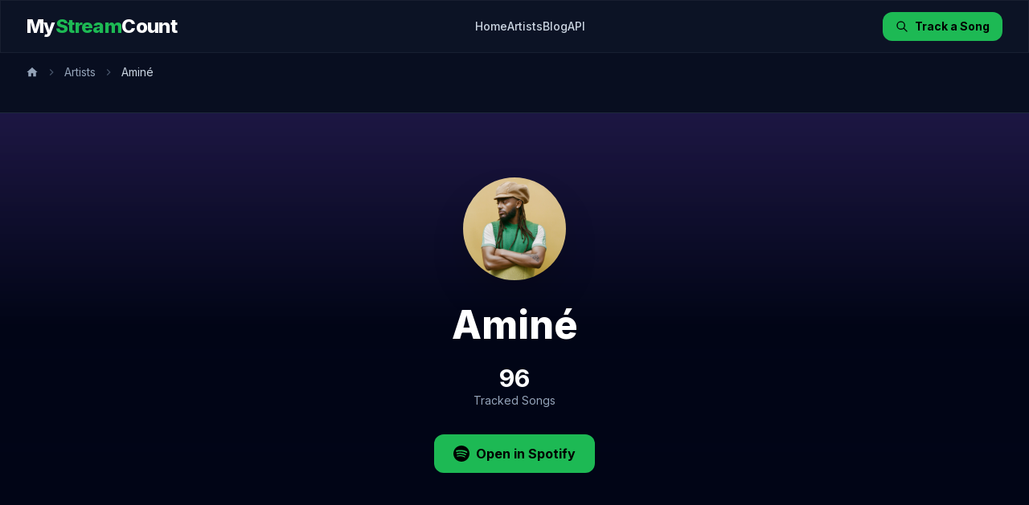

--- FILE ---
content_type: text/html; charset=utf-8
request_url: https://www.mystreamcount.com/artist/3Gm5F95VdRxW3mqCn8RPBJ
body_size: 11957
content:
<!DOCTYPE html>
<html lang="en" class="h-full">
<head>
    <meta charset="utf-8">
    <meta name="viewport" content="width=device-width, initial-scale=1">
    <meta name="csrf-token" content="kd5mtur4w7s9ycqJpWJ3re3LIfCpECZEEu4pZHAi">

    <!-- Primary Meta Tags -->
    <title>Aminé - Spotify Stream Count & Analytics </title>
    <meta name="description" content="View all tracked songs by Aminé on Spotify. Check stream counts, daily updates, and historical data for 96 tracks from Aminé.">
    <meta name="keywords" content="spotify stream counter, spotify streams, stream count, spotify analytics, music analytics, track streams, spotify stats">
    <meta name="author" content="MyStreamCount">
    <meta name="robots" content="index, follow">

    <!-- Canonical URL -->
    <link rel="canonical" href="https://www.mystreamcount.com/artist/3Gm5F95VdRxW3mqCn8RPBJ">

    <!-- Open Graph / Facebook -->
    <meta property="og:type" content="website">
    <meta property="og:url" content="https://www.mystreamcount.com/artist/3Gm5F95VdRxW3mqCn8RPBJ">
    <meta property="og:title" content="Aminé - Spotify Stream Analytics ">
    <meta property="og:description" content="Track all songs by Aminé on Spotify. View stream counts and analytics for 96 tracks.">
    <meta property="og:image" content="https://i.scdn.co/image/ab6761610000e5eb31ad986e8e1328db4b3d83cd">
    <meta property="og:site_name" content="MyStreamCount">

    <!-- Twitter Card -->
    <meta name="twitter:card" content="summary_large_image">
    <meta name="twitter:url" content="https://www.mystreamcount.com/artist/3Gm5F95VdRxW3mqCn8RPBJ">
    <meta name="twitter:title" content="MyStreamCount.com - Free Spotify Stream Counter">
    <meta name="twitter:description" content="Free Spotify Stream Tracker with daily updates. Monitor your songs&#039; streaming performance.">
    <meta name="twitter:image" content="https://www.mystreamcount.com/img/og-image.png">

    <!-- Favicon -->
    <link rel="icon" type="image/png" href="/img/favicon.png">
    <link rel="apple-touch-icon" href="/img/favicon.png">

    <!-- Fonts - Preload critical font -->
    <link rel="preconnect" href="https://fonts.googleapis.com">
    <link rel="preconnect" href="https://fonts.gstatic.com" crossorigin>
    <link rel="preload" as="style" href="https://fonts.googleapis.com/css2?family=Inter:wght@400;500;600;700;800&display=swap">
    <link href="https://fonts.googleapis.com/css2?family=Inter:wght@400;500;600;700;800&display=swap" rel="stylesheet" media="print" onload="this.media='all'">
    <noscript><link href="https://fonts.googleapis.com/css2?family=Inter:wght@400;500;600;700;800&display=swap" rel="stylesheet"></noscript>

    <!-- Scripts & Styles -->
    <link rel="preload" as="style" href="https://www.mystreamcount.com/build/assets/app-8788e962.css" /><link rel="modulepreload" as="script" href="https://www.mystreamcount.com/build/assets/app-8ac85c69.js" /><link rel="stylesheet" href="https://www.mystreamcount.com/build/assets/app-8788e962.css" /><script type="module" src="https://www.mystreamcount.com/build/assets/app-8ac85c69.js"></script>
    <!-- Google Ads -->
    <script async src="https://pagead2.googlesyndication.com/pagead/js/adsbygoogle.js?client=ca-pub-5507332598760918" crossorigin="anonymous"></script>

    <!-- JSON-LD Structured Data -->
    <script type="application/ld+json">
    {
        "@context": "https://schema.org",
        "@type": "Organization",
        "name": "MyStreamCount",
        "url": "https://www.mystreamcount.com",
        "logo": "https://www.mystreamcount.com/img/logo.png",
        "description": "Free Spotify Stream Counter & Analytics. Track your music's streaming performance with daily updates.",
        "sameAs": []
    }
    </script>
    <script type="application/ld+json">
    {
        "@context": "https://schema.org",
        "@type": "WebSite",
        "name": "MyStreamCount",
        "url": "https://www.mystreamcount.com",
        "potentialAction": {
            "@type": "SearchAction",
            "target": {
                "@type": "EntryPoint",
                "urlTemplate": "https://www.mystreamcount.com?search={search_term_string}"
            },
            "query-input": "required name=search_term_string"
        }
    }
    </script>
    <script type="application/ld+json">
{
    "@context": "https://schema.org",
    "@type": "MusicGroup",
    "name": "Aminé",
        "image": "https://i.scdn.co/image/ab6761610000e5eb31ad986e8e1328db4b3d83cd",
        "url": "https://www.mystreamcount.com/artist/3Gm5F95VdRxW3mqCn8RPBJ",
    "track": [
                {
            "@type": "MusicRecording",
            "name": "LA",
            "url": "https://www.mystreamcount.com/track/2MKGbK10kT2hySS40U7gAD"
        },                {
            "@type": "MusicRecording",
            "name": "New Flower! (feat. Leon Thomas)",
            "url": "https://www.mystreamcount.com/track/3q8mXT1racKde1h8zHY1ko"
        },                {
            "@type": "MusicRecording",
            "name": "Arc de Triomphe",
            "url": "https://www.mystreamcount.com/track/3hR0rjxXhqplhJNWIL7MPj"
        },                {
            "@type": "MusicRecording",
            "name": "Vacay",
            "url": "https://www.mystreamcount.com/track/2Z94scAOu1QPc9JBy4x44S"
        },                {
            "@type": "MusicRecording",
            "name": "Arc de Triomphe",
            "url": "https://www.mystreamcount.com/track/5THdCNXFd7JK1ayDYYvzwB"
        },                {
            "@type": "MusicRecording",
            "name": "Familiar",
            "url": "https://www.mystreamcount.com/track/1bHjlcErAwz7qh8ME68iIR"
        },                {
            "@type": "MusicRecording",
            "name": "s2wik",
            "url": "https://www.mystreamcount.com/track/3yHAuc8vnarMkEVXZPxDjs"
        },                {
            "@type": "MusicRecording",
            "name": "Wingz (feat. Cardo Got Wings)",
            "url": "https://www.mystreamcount.com/track/1jFOUeZoR9YCAiirsxnB3y"
        },                {
            "@type": "MusicRecording",
            "name": "Passenger Princess (feat. Smino)",
            "url": "https://www.mystreamcount.com/track/4XXARhW0U9SKGQJcnYIDAC"
        },                {
            "@type": "MusicRecording",
            "name": "Adam",
            "url": "https://www.mystreamcount.com/track/7MfoQjQGyjrv0xKwUBQFWU"
        }            ]
}
</script>
</head>
<body class="antialiased bg-dark-950 text-white min-h-screen flex flex-col">

    <!-- Navigation -->
    <nav x-data="{ mobileMenuOpen: false }" class="fixed top-0 left-0 right-0 z-50 glass-dark border-b border-white/5">
        <div class="mx-auto max-w-7xl px-4 sm:px-6 lg:px-8">
            <div class="flex h-16 items-center justify-between">
                <!-- Logo -->
                <div class="flex items-center">
                    <a href="https://www.mystreamcount.com" class="group">
                        <span class="text-xl sm:text-2xl font-extrabold tracking-tight">
                            <span class="text-white group-hover:text-dark-200 transition-colors">My</span><span class="text-spotify-green">Stream</span><span class="text-white group-hover:text-dark-200 transition-colors">Count</span>
                        </span>
                    </a>
                </div>

                <!-- Desktop Navigation -->
                <div class="hidden md:flex items-center gap-8">
                    <a href="https://www.mystreamcount.com" class="text-sm font-medium text-dark-300 hover:text-white transition-colors">Home</a>
                    <a href="https://www.mystreamcount.com/artists" class="text-sm font-medium text-dark-300 hover:text-white transition-colors">Artists</a>
                    <a href="https://www.mystreamcount.com/blog" class="text-sm font-medium text-dark-300 hover:text-white transition-colors">Blog</a>
                    <a href="https://rapidapi.com/MusicAnalyticsApi/api/spotify-stream-count" target="_blank" class="text-sm font-medium text-dark-300 hover:text-white transition-colors">API</a>
                </div>

                <!-- Right side -->
                <div class="flex items-center gap-3">
                    <!-- CTA Button (hidden on small mobile) -->
                    <a href="https://www.mystreamcount.com" class="hidden sm:inline-flex btn-primary text-sm py-2 px-4">
                        <svg class="w-4 h-4 mr-2" fill="none" stroke="currentColor" viewBox="0 0 24 24">
                            <path stroke-linecap="round" stroke-linejoin="round" stroke-width="2" d="M21 21l-6-6m2-5a7 7 0 11-14 0 7 7 0 0114 0z"></path>
                        </svg>
                        Track a Song
                    </a>

                    <!-- Mobile menu button -->
                    <button
                        @click="mobileMenuOpen = !mobileMenuOpen"
                        type="button"
                        class="md:hidden p-2 rounded-lg text-dark-300 hover:text-white hover:bg-dark-800 transition-colors"
                        aria-label="Toggle menu"
                    >
                        <svg x-show="!mobileMenuOpen" class="w-6 h-6" fill="none" stroke="currentColor" viewBox="0 0 24 24">
                            <path stroke-linecap="round" stroke-linejoin="round" stroke-width="2" d="M4 6h16M4 12h16M4 18h16"></path>
                        </svg>
                        <svg x-show="mobileMenuOpen" x-cloak class="w-6 h-6" fill="none" stroke="currentColor" viewBox="0 0 24 24">
                            <path stroke-linecap="round" stroke-linejoin="round" stroke-width="2" d="M6 18L18 6M6 6l12 12"></path>
                        </svg>
                    </button>
                </div>
            </div>
        </div>

        <!-- Mobile menu -->
        <div
            x-show="mobileMenuOpen"
            x-collapse
            x-cloak
            class="md:hidden border-t border-white/5 bg-dark-900/95 backdrop-blur-md"
        >
            <div class="px-4 py-4 space-y-2">
                <a href="https://www.mystreamcount.com" class="block px-4 py-3 rounded-lg text-dark-300 hover:text-white hover:bg-dark-800 transition-colors">Home</a>
                <a href="https://www.mystreamcount.com/artists" class="block px-4 py-3 rounded-lg text-dark-300 hover:text-white hover:bg-dark-800 transition-colors">Artists</a>
                <a href="https://www.mystreamcount.com/blog" class="block px-4 py-3 rounded-lg text-dark-300 hover:text-white hover:bg-dark-800 transition-colors">Blog</a>
                <a href="https://rapidapi.com/MusicAnalyticsApi/api/spotify-stream-count" target="_blank" class="block px-4 py-3 rounded-lg text-dark-300 hover:text-white hover:bg-dark-800 transition-colors">API</a>
                <div class="pt-2">
                    <a href="https://www.mystreamcount.com" class="block w-full btn-primary text-center">
                        Track a Song
                    </a>
                </div>
            </div>
        </div>
    </nav>

    <!-- Main Content -->
    <main class="flex-1 pt-16">
        
<!-- Breadcrumb -->
<div class="bg-dark-900/50 border-b border-dark-800">
    <div class="max-w-7xl mx-auto px-4 sm:px-6 lg:px-8 py-4">
        <nav class="flex mb-6" aria-label="Breadcrumb">
    <ol class="inline-flex items-center space-x-2 text-sm">
        <li>
            <a href="https://www.mystreamcount.com" class="text-dark-400 hover:text-white transition-colors">
                <svg class="w-4 h-4" fill="currentColor" viewBox="0 0 24 24">
                    <path d="M10 20v-6h4v6h5v-8h3L12 3 2 12h3v8z"/>
                </svg>
            </a>
        </li>
                    <li class="flex items-center">
                <svg class="w-4 h-4 text-dark-600" fill="currentColor" viewBox="0 0 24 24">
                    <path d="M10 6L8.59 7.41 13.17 12l-4.58 4.59L10 18l6-6z"/>
                </svg>
                                    <a href="https://www.mystreamcount.com/artists" class="ml-2 text-dark-400 hover:text-white transition-colors">
                        Artists
                    </a>
                            </li>
                    <li class="flex items-center">
                <svg class="w-4 h-4 text-dark-600" fill="currentColor" viewBox="0 0 24 24">
                    <path d="M10 6L8.59 7.41 13.17 12l-4.58 4.59L10 18l6-6z"/>
                </svg>
                                    <span class="ml-2 text-dark-300">Aminé</span>
                            </li>
            </ol>
</nav>

<script type="application/ld+json">
{
    "@context": "https://schema.org",
    "@type": "BreadcrumbList",
    "itemListElement": [
        {
            "@type": "ListItem",
            "position": 1,
            "name": "Home",
            "item": "https://www.mystreamcount.com"
        }
                ,{
            "@type": "ListItem",
            "position": 2,
            "name": "Artists"
                        ,"item": "https://www.mystreamcount.com/artists"
                    }
                ,{
            "@type": "ListItem",
            "position": 3,
            "name": "Aminé"
                    }
            ]
}
</script>
    </div>
</div>

<!-- Artist Header -->
<section class="relative overflow-hidden">
    <!-- Gradient Background -->
    <div class="absolute inset-0 bg-gradient-to-b from-accent-purple/20 via-dark-950/90 to-dark-950"></div>

    <div class="relative max-w-7xl mx-auto px-4 sm:px-6 lg:px-8 py-16 lg:py-20">
        <div class="text-center">
            <!-- Artist Avatar -->
                            <img
                    src="https://i.scdn.co/image/ab6761610000e5eb31ad986e8e1328db4b3d83cd"
                    alt="Aminé"
                    class="w-32 h-32 mx-auto mb-8 rounded-full object-cover shadow-2xl"
                >
            
            <h1 class="text-4xl sm:text-5xl font-extrabold text-white mb-4">
                Aminé
            </h1>

            <div class="flex flex-wrap justify-center gap-6 mt-6">
                <div class="text-center">
                    <p class="text-3xl font-bold text-white">96</p>
                    <p class="text-sm text-dark-400">Tracked Songs</p>
                </div>
            </div>

            <!-- Spotify Link -->
            <div class="mt-8">
                <a
                    href="https://open.spotify.com/artist/3Gm5F95VdRxW3mqCn8RPBJ"
                    target="_blank"
                    class="btn-primary"
                >
                    <svg class="w-5 h-5 mr-2" fill="currentColor" viewBox="0 0 24 24">
                        <path d="M12 0C5.4 0 0 5.4 0 12s5.4 12 12 12 12-5.4 12-12S18.66 0 12 0zm5.521 17.34c-.24.359-.66.48-1.021.24-2.82-1.74-6.36-2.101-10.561-1.141-.418.122-.779-.179-.899-.539-.12-.421.18-.78.54-.9 4.56-1.021 8.52-.6 11.64 1.32.42.18.479.659.301 1.02zm1.44-3.3c-.301.42-.841.6-1.262.3-3.239-1.98-8.159-2.58-11.939-1.38-.479.12-1.02-.12-1.14-.6-.12-.48.12-1.021.6-1.141C9.6 9.9 15 10.561 18.72 12.84c.361.181.54.78.241 1.2zm.12-3.36C15.24 8.4 8.82 8.16 5.16 9.301c-.6.179-1.2-.181-1.38-.721-.18-.601.18-1.2.72-1.381 4.26-1.26 11.28-1.02 15.721 1.621.539.3.719 1.02.419 1.56-.299.421-1.02.599-1.559.3z"/>
                    </svg>
                    Open in Spotify
                </a>
            </div>
        </div>
    </div>
</section>

<!-- Tracks Section -->
<section class="py-12 bg-dark-900">
    <div class="max-w-7xl mx-auto px-4 sm:px-6 lg:px-8">
        <div class="flex items-center justify-between mb-8">
            <h2 class="text-2xl font-bold text-white">
                Songs by Aminé
            </h2>
            <span class="badge-gray">
                96 tracks
            </span>
        </div>

        <div class="grid sm:grid-cols-2 lg:grid-cols-3 gap-4">
                            <a href="https://www.mystreamcount.com/track/2MKGbK10kT2hySS40U7gAD" class="group block">
    <div class="card-dark p-4 flex items-center gap-4">
        <!-- Album Art -->
        <div class="relative flex-shrink-0">
            <img
                src="https://i.scdn.co/image/ab67616d00004851a90ebc8c8327216a56f93e4f"
                alt="LA"
                width="64"
                height="64"
                loading="lazy"
                class="w-16 h-16 rounded-lg object-cover shadow-lg transition-transform group-hover:scale-105"
            >
            <div class="absolute inset-0 bg-black/40 rounded-lg opacity-0 group-hover:opacity-100 transition-opacity flex items-center justify-center">
                <svg class="w-6 h-6 text-white" fill="currentColor" viewBox="0 0 24 24">
                    <path d="M8 5v14l11-7z"/>
                </svg>
            </div>
        </div>

        <!-- Track Info -->
        <div class="flex-1 min-w-0">
            <h3 class="font-semibold text-white truncate group-hover:text-spotify-green transition-colors">
                LA
            </h3>
            <p class="text-sm text-dark-400 truncate">
                Aminé
            </p>
                    </div>

        <!-- Arrow -->
        <div class="flex-shrink-0 text-dark-500 group-hover:text-spotify-green transition-colors">
            <svg class="w-5 h-5" fill="none" stroke="currentColor" viewBox="0 0 24 24">
                <path stroke-linecap="round" stroke-linejoin="round" stroke-width="2" d="M9 5l7 7-7 7"></path>
            </svg>
        </div>
    </div>
</a>
                            <a href="https://www.mystreamcount.com/track/3q8mXT1racKde1h8zHY1ko" class="group block">
    <div class="card-dark p-4 flex items-center gap-4">
        <!-- Album Art -->
        <div class="relative flex-shrink-0">
            <img
                src="https://i.scdn.co/image/ab67616d000048518e6cfbc765bf8f34e0720716"
                alt="New Flower! (feat. Leon Thomas)"
                width="64"
                height="64"
                loading="lazy"
                class="w-16 h-16 rounded-lg object-cover shadow-lg transition-transform group-hover:scale-105"
            >
            <div class="absolute inset-0 bg-black/40 rounded-lg opacity-0 group-hover:opacity-100 transition-opacity flex items-center justify-center">
                <svg class="w-6 h-6 text-white" fill="currentColor" viewBox="0 0 24 24">
                    <path d="M8 5v14l11-7z"/>
                </svg>
            </div>
        </div>

        <!-- Track Info -->
        <div class="flex-1 min-w-0">
            <h3 class="font-semibold text-white truncate group-hover:text-spotify-green transition-colors">
                New Flower! (feat. Leon Thomas)
            </h3>
            <p class="text-sm text-dark-400 truncate">
                Aminé, Leon Thomas
            </p>
                    </div>

        <!-- Arrow -->
        <div class="flex-shrink-0 text-dark-500 group-hover:text-spotify-green transition-colors">
            <svg class="w-5 h-5" fill="none" stroke="currentColor" viewBox="0 0 24 24">
                <path stroke-linecap="round" stroke-linejoin="round" stroke-width="2" d="M9 5l7 7-7 7"></path>
            </svg>
        </div>
    </div>
</a>
                            <a href="https://www.mystreamcount.com/track/3hR0rjxXhqplhJNWIL7MPj" class="group block">
    <div class="card-dark p-4 flex items-center gap-4">
        <!-- Album Art -->
        <div class="relative flex-shrink-0">
            <img
                src="https://i.scdn.co/image/ab67616d0000485114a0a2d3f10fdfd9cbc3b510"
                alt="Arc de Triomphe"
                width="64"
                height="64"
                loading="lazy"
                class="w-16 h-16 rounded-lg object-cover shadow-lg transition-transform group-hover:scale-105"
            >
            <div class="absolute inset-0 bg-black/40 rounded-lg opacity-0 group-hover:opacity-100 transition-opacity flex items-center justify-center">
                <svg class="w-6 h-6 text-white" fill="currentColor" viewBox="0 0 24 24">
                    <path d="M8 5v14l11-7z"/>
                </svg>
            </div>
        </div>

        <!-- Track Info -->
        <div class="flex-1 min-w-0">
            <h3 class="font-semibold text-white truncate group-hover:text-spotify-green transition-colors">
                Arc de Triomphe
            </h3>
            <p class="text-sm text-dark-400 truncate">
                Aminé
            </p>
                    </div>

        <!-- Arrow -->
        <div class="flex-shrink-0 text-dark-500 group-hover:text-spotify-green transition-colors">
            <svg class="w-5 h-5" fill="none" stroke="currentColor" viewBox="0 0 24 24">
                <path stroke-linecap="round" stroke-linejoin="round" stroke-width="2" d="M9 5l7 7-7 7"></path>
            </svg>
        </div>
    </div>
</a>
                            <a href="https://www.mystreamcount.com/track/2Z94scAOu1QPc9JBy4x44S" class="group block">
    <div class="card-dark p-4 flex items-center gap-4">
        <!-- Album Art -->
        <div class="relative flex-shrink-0">
            <img
                src="https://i.scdn.co/image/ab67616d0000485135a66c860b7875c0bba3dc0c"
                alt="Vacay"
                width="64"
                height="64"
                loading="lazy"
                class="w-16 h-16 rounded-lg object-cover shadow-lg transition-transform group-hover:scale-105"
            >
            <div class="absolute inset-0 bg-black/40 rounded-lg opacity-0 group-hover:opacity-100 transition-opacity flex items-center justify-center">
                <svg class="w-6 h-6 text-white" fill="currentColor" viewBox="0 0 24 24">
                    <path d="M8 5v14l11-7z"/>
                </svg>
            </div>
        </div>

        <!-- Track Info -->
        <div class="flex-1 min-w-0">
            <h3 class="font-semibold text-white truncate group-hover:text-spotify-green transition-colors">
                Vacay
            </h3>
            <p class="text-sm text-dark-400 truncate">
                Aminé
            </p>
                    </div>

        <!-- Arrow -->
        <div class="flex-shrink-0 text-dark-500 group-hover:text-spotify-green transition-colors">
            <svg class="w-5 h-5" fill="none" stroke="currentColor" viewBox="0 0 24 24">
                <path stroke-linecap="round" stroke-linejoin="round" stroke-width="2" d="M9 5l7 7-7 7"></path>
            </svg>
        </div>
    </div>
</a>
                            <a href="https://www.mystreamcount.com/track/5THdCNXFd7JK1ayDYYvzwB" class="group block">
    <div class="card-dark p-4 flex items-center gap-4">
        <!-- Album Art -->
        <div class="relative flex-shrink-0">
            <img
                src="https://i.scdn.co/image/ab67616d00004851814b96edb0ab55a9acc6b68e"
                alt="Arc de Triomphe"
                width="64"
                height="64"
                loading="lazy"
                class="w-16 h-16 rounded-lg object-cover shadow-lg transition-transform group-hover:scale-105"
            >
            <div class="absolute inset-0 bg-black/40 rounded-lg opacity-0 group-hover:opacity-100 transition-opacity flex items-center justify-center">
                <svg class="w-6 h-6 text-white" fill="currentColor" viewBox="0 0 24 24">
                    <path d="M8 5v14l11-7z"/>
                </svg>
            </div>
        </div>

        <!-- Track Info -->
        <div class="flex-1 min-w-0">
            <h3 class="font-semibold text-white truncate group-hover:text-spotify-green transition-colors">
                Arc de Triomphe
            </h3>
            <p class="text-sm text-dark-400 truncate">
                Aminé
            </p>
                    </div>

        <!-- Arrow -->
        <div class="flex-shrink-0 text-dark-500 group-hover:text-spotify-green transition-colors">
            <svg class="w-5 h-5" fill="none" stroke="currentColor" viewBox="0 0 24 24">
                <path stroke-linecap="round" stroke-linejoin="round" stroke-width="2" d="M9 5l7 7-7 7"></path>
            </svg>
        </div>
    </div>
</a>
                            <a href="https://www.mystreamcount.com/track/1bHjlcErAwz7qh8ME68iIR" class="group block">
    <div class="card-dark p-4 flex items-center gap-4">
        <!-- Album Art -->
        <div class="relative flex-shrink-0">
            <img
                src="https://i.scdn.co/image/ab67616d000048514d35964516c6232719a09b10"
                alt="Familiar"
                width="64"
                height="64"
                loading="lazy"
                class="w-16 h-16 rounded-lg object-cover shadow-lg transition-transform group-hover:scale-105"
            >
            <div class="absolute inset-0 bg-black/40 rounded-lg opacity-0 group-hover:opacity-100 transition-opacity flex items-center justify-center">
                <svg class="w-6 h-6 text-white" fill="currentColor" viewBox="0 0 24 24">
                    <path d="M8 5v14l11-7z"/>
                </svg>
            </div>
        </div>

        <!-- Track Info -->
        <div class="flex-1 min-w-0">
            <h3 class="font-semibold text-white truncate group-hover:text-spotify-green transition-colors">
                Familiar
            </h3>
            <p class="text-sm text-dark-400 truncate">
                Aminé
            </p>
                    </div>

        <!-- Arrow -->
        <div class="flex-shrink-0 text-dark-500 group-hover:text-spotify-green transition-colors">
            <svg class="w-5 h-5" fill="none" stroke="currentColor" viewBox="0 0 24 24">
                <path stroke-linecap="round" stroke-linejoin="round" stroke-width="2" d="M9 5l7 7-7 7"></path>
            </svg>
        </div>
    </div>
</a>
                            <a href="https://www.mystreamcount.com/track/3yHAuc8vnarMkEVXZPxDjs" class="group block">
    <div class="card-dark p-4 flex items-center gap-4">
        <!-- Album Art -->
        <div class="relative flex-shrink-0">
            <img
                src="https://i.scdn.co/image/ab67616d00004851e80a1001747e2b820d2032c9"
                alt="s2wik"
                width="64"
                height="64"
                loading="lazy"
                class="w-16 h-16 rounded-lg object-cover shadow-lg transition-transform group-hover:scale-105"
            >
            <div class="absolute inset-0 bg-black/40 rounded-lg opacity-0 group-hover:opacity-100 transition-opacity flex items-center justify-center">
                <svg class="w-6 h-6 text-white" fill="currentColor" viewBox="0 0 24 24">
                    <path d="M8 5v14l11-7z"/>
                </svg>
            </div>
        </div>

        <!-- Track Info -->
        <div class="flex-1 min-w-0">
            <h3 class="font-semibold text-white truncate group-hover:text-spotify-green transition-colors">
                s2wik
            </h3>
            <p class="text-sm text-dark-400 truncate">
                Aminé
            </p>
                    </div>

        <!-- Arrow -->
        <div class="flex-shrink-0 text-dark-500 group-hover:text-spotify-green transition-colors">
            <svg class="w-5 h-5" fill="none" stroke="currentColor" viewBox="0 0 24 24">
                <path stroke-linecap="round" stroke-linejoin="round" stroke-width="2" d="M9 5l7 7-7 7"></path>
            </svg>
        </div>
    </div>
</a>
                            <a href="https://www.mystreamcount.com/track/1jFOUeZoR9YCAiirsxnB3y" class="group block">
    <div class="card-dark p-4 flex items-center gap-4">
        <!-- Album Art -->
        <div class="relative flex-shrink-0">
            <img
                src="https://i.scdn.co/image/ab67616d00004851e80a1001747e2b820d2032c9"
                alt="Wingz (feat. Cardo Got Wings)"
                width="64"
                height="64"
                loading="lazy"
                class="w-16 h-16 rounded-lg object-cover shadow-lg transition-transform group-hover:scale-105"
            >
            <div class="absolute inset-0 bg-black/40 rounded-lg opacity-0 group-hover:opacity-100 transition-opacity flex items-center justify-center">
                <svg class="w-6 h-6 text-white" fill="currentColor" viewBox="0 0 24 24">
                    <path d="M8 5v14l11-7z"/>
                </svg>
            </div>
        </div>

        <!-- Track Info -->
        <div class="flex-1 min-w-0">
            <h3 class="font-semibold text-white truncate group-hover:text-spotify-green transition-colors">
                Wingz (feat. Cardo Got Wings)
            </h3>
            <p class="text-sm text-dark-400 truncate">
                Aminé, Cardo
            </p>
                    </div>

        <!-- Arrow -->
        <div class="flex-shrink-0 text-dark-500 group-hover:text-spotify-green transition-colors">
            <svg class="w-5 h-5" fill="none" stroke="currentColor" viewBox="0 0 24 24">
                <path stroke-linecap="round" stroke-linejoin="round" stroke-width="2" d="M9 5l7 7-7 7"></path>
            </svg>
        </div>
    </div>
</a>
                            <a href="https://www.mystreamcount.com/track/4XXARhW0U9SKGQJcnYIDAC" class="group block">
    <div class="card-dark p-4 flex items-center gap-4">
        <!-- Album Art -->
        <div class="relative flex-shrink-0">
            <img
                src="https://i.scdn.co/image/ab67616d00004851b6b5371a117f682119a26a8b"
                alt="Passenger Princess (feat. Smino)"
                width="64"
                height="64"
                loading="lazy"
                class="w-16 h-16 rounded-lg object-cover shadow-lg transition-transform group-hover:scale-105"
            >
            <div class="absolute inset-0 bg-black/40 rounded-lg opacity-0 group-hover:opacity-100 transition-opacity flex items-center justify-center">
                <svg class="w-6 h-6 text-white" fill="currentColor" viewBox="0 0 24 24">
                    <path d="M8 5v14l11-7z"/>
                </svg>
            </div>
        </div>

        <!-- Track Info -->
        <div class="flex-1 min-w-0">
            <h3 class="font-semibold text-white truncate group-hover:text-spotify-green transition-colors">
                Passenger Princess (feat. Smino)
            </h3>
            <p class="text-sm text-dark-400 truncate">
                Aminé, Smino
            </p>
                    </div>

        <!-- Arrow -->
        <div class="flex-shrink-0 text-dark-500 group-hover:text-spotify-green transition-colors">
            <svg class="w-5 h-5" fill="none" stroke="currentColor" viewBox="0 0 24 24">
                <path stroke-linecap="round" stroke-linejoin="round" stroke-width="2" d="M9 5l7 7-7 7"></path>
            </svg>
        </div>
    </div>
</a>
                            <a href="https://www.mystreamcount.com/track/7MfoQjQGyjrv0xKwUBQFWU" class="group block">
    <div class="card-dark p-4 flex items-center gap-4">
        <!-- Album Art -->
        <div class="relative flex-shrink-0">
            <img
                src="https://i.scdn.co/image/ab67616d00004851b6b5371a117f682119a26a8b"
                alt="Adam"
                width="64"
                height="64"
                loading="lazy"
                class="w-16 h-16 rounded-lg object-cover shadow-lg transition-transform group-hover:scale-105"
            >
            <div class="absolute inset-0 bg-black/40 rounded-lg opacity-0 group-hover:opacity-100 transition-opacity flex items-center justify-center">
                <svg class="w-6 h-6 text-white" fill="currentColor" viewBox="0 0 24 24">
                    <path d="M8 5v14l11-7z"/>
                </svg>
            </div>
        </div>

        <!-- Track Info -->
        <div class="flex-1 min-w-0">
            <h3 class="font-semibold text-white truncate group-hover:text-spotify-green transition-colors">
                Adam
            </h3>
            <p class="text-sm text-dark-400 truncate">
                Aminé
            </p>
                    </div>

        <!-- Arrow -->
        <div class="flex-shrink-0 text-dark-500 group-hover:text-spotify-green transition-colors">
            <svg class="w-5 h-5" fill="none" stroke="currentColor" viewBox="0 0 24 24">
                <path stroke-linecap="round" stroke-linejoin="round" stroke-width="2" d="M9 5l7 7-7 7"></path>
            </svg>
        </div>
    </div>
</a>
                            <a href="https://www.mystreamcount.com/track/4fuZ6arVI8LI91ZAE0PIcC" class="group block">
    <div class="card-dark p-4 flex items-center gap-4">
        <!-- Album Art -->
        <div class="relative flex-shrink-0">
            <img
                src="https://i.scdn.co/image/ab67616d000048517121248783d3de3c8df759ee"
                alt="NASTY"
                width="64"
                height="64"
                loading="lazy"
                class="w-16 h-16 rounded-lg object-cover shadow-lg transition-transform group-hover:scale-105"
            >
            <div class="absolute inset-0 bg-black/40 rounded-lg opacity-0 group-hover:opacity-100 transition-opacity flex items-center justify-center">
                <svg class="w-6 h-6 text-white" fill="currentColor" viewBox="0 0 24 24">
                    <path d="M8 5v14l11-7z"/>
                </svg>
            </div>
        </div>

        <!-- Track Info -->
        <div class="flex-1 min-w-0">
            <h3 class="font-semibold text-white truncate group-hover:text-spotify-green transition-colors">
                NASTY
            </h3>
            <p class="text-sm text-dark-400 truncate">
                Cochise, Aminé
            </p>
                    </div>

        <!-- Arrow -->
        <div class="flex-shrink-0 text-dark-500 group-hover:text-spotify-green transition-colors">
            <svg class="w-5 h-5" fill="none" stroke="currentColor" viewBox="0 0 24 24">
                <path stroke-linecap="round" stroke-linejoin="round" stroke-width="2" d="M9 5l7 7-7 7"></path>
            </svg>
        </div>
    </div>
</a>
                            <a href="https://www.mystreamcount.com/track/4zoCcLYrVxb91i6GLfry1m" class="group block">
    <div class="card-dark p-4 flex items-center gap-4">
        <!-- Album Art -->
        <div class="relative flex-shrink-0">
            <img
                src="https://i.scdn.co/image/ab67616d00004851be1abe88e8cbb600d248ca43"
                alt="Dizzy (feat. Aminé)"
                width="64"
                height="64"
                loading="lazy"
                class="w-16 h-16 rounded-lg object-cover shadow-lg transition-transform group-hover:scale-105"
            >
            <div class="absolute inset-0 bg-black/40 rounded-lg opacity-0 group-hover:opacity-100 transition-opacity flex items-center justify-center">
                <svg class="w-6 h-6 text-white" fill="currentColor" viewBox="0 0 24 24">
                    <path d="M8 5v14l11-7z"/>
                </svg>
            </div>
        </div>

        <!-- Track Info -->
        <div class="flex-1 min-w-0">
            <h3 class="font-semibold text-white truncate group-hover:text-spotify-green transition-colors">
                Dizzy (feat. Aminé)
            </h3>
            <p class="text-sm text-dark-400 truncate">
                RiTchie, Aminé
            </p>
                    </div>

        <!-- Arrow -->
        <div class="flex-shrink-0 text-dark-500 group-hover:text-spotify-green transition-colors">
            <svg class="w-5 h-5" fill="none" stroke="currentColor" viewBox="0 0 24 24">
                <path stroke-linecap="round" stroke-linejoin="round" stroke-width="2" d="M9 5l7 7-7 7"></path>
            </svg>
        </div>
    </div>
</a>
                            <a href="https://www.mystreamcount.com/track/1Y4TOUS7R9DShEApDbb8Xm" class="group block">
    <div class="card-dark p-4 flex items-center gap-4">
        <!-- Album Art -->
        <div class="relative flex-shrink-0">
            <img
                src="https://i.scdn.co/image/ab67616d000048515459cc03cf4ddcf0e52ed69a"
                alt="Fear Of Flying (feat. Aminé &amp; beabadoobee)"
                width="64"
                height="64"
                loading="lazy"
                class="w-16 h-16 rounded-lg object-cover shadow-lg transition-transform group-hover:scale-105"
            >
            <div class="absolute inset-0 bg-black/40 rounded-lg opacity-0 group-hover:opacity-100 transition-opacity flex items-center justify-center">
                <svg class="w-6 h-6 text-white" fill="currentColor" viewBox="0 0 24 24">
                    <path d="M8 5v14l11-7z"/>
                </svg>
            </div>
        </div>

        <!-- Track Info -->
        <div class="flex-1 min-w-0">
            <h3 class="font-semibold text-white truncate group-hover:text-spotify-green transition-colors">
                Fear Of Flying (feat. Aminé &amp; beabadoobee)
            </h3>
            <p class="text-sm text-dark-400 truncate">
                Mac Wetha, Aminé, beabadoobee
            </p>
                    </div>

        <!-- Arrow -->
        <div class="flex-shrink-0 text-dark-500 group-hover:text-spotify-green transition-colors">
            <svg class="w-5 h-5" fill="none" stroke="currentColor" viewBox="0 0 24 24">
                <path stroke-linecap="round" stroke-linejoin="round" stroke-width="2" d="M9 5l7 7-7 7"></path>
            </svg>
        </div>
    </div>
</a>
                            <a href="https://www.mystreamcount.com/track/0mWIAujQDmtG5m7Mu0NTmK" class="group block">
    <div class="card-dark p-4 flex items-center gap-4">
        <!-- Album Art -->
        <div class="relative flex-shrink-0">
            <img
                src="https://i.scdn.co/image/ab67616d00004851179db33f7de56d895de7a400"
                alt="C&#039;mon (feat. Aminé)"
                width="64"
                height="64"
                loading="lazy"
                class="w-16 h-16 rounded-lg object-cover shadow-lg transition-transform group-hover:scale-105"
            >
            <div class="absolute inset-0 bg-black/40 rounded-lg opacity-0 group-hover:opacity-100 transition-opacity flex items-center justify-center">
                <svg class="w-6 h-6 text-white" fill="currentColor" viewBox="0 0 24 24">
                    <path d="M8 5v14l11-7z"/>
                </svg>
            </div>
        </div>

        <!-- Track Info -->
        <div class="flex-1 min-w-0">
            <h3 class="font-semibold text-white truncate group-hover:text-spotify-green transition-colors">
                C&#039;mon (feat. Aminé)
            </h3>
            <p class="text-sm text-dark-400 truncate">
                JINI, Aminé
            </p>
                    </div>

        <!-- Arrow -->
        <div class="flex-shrink-0 text-dark-500 group-hover:text-spotify-green transition-colors">
            <svg class="w-5 h-5" fill="none" stroke="currentColor" viewBox="0 0 24 24">
                <path stroke-linecap="round" stroke-linejoin="round" stroke-width="2" d="M9 5l7 7-7 7"></path>
            </svg>
        </div>
    </div>
</a>
                            <a href="https://www.mystreamcount.com/track/1toZPhsiycJmCRnkvn7YKa" class="group block">
    <div class="card-dark p-4 flex items-center gap-4">
        <!-- Album Art -->
        <div class="relative flex-shrink-0">
            <img
                src="https://i.scdn.co/image/ab67616d00004851b184eb919c614f1313c9f41b"
                alt="Master P - Instrumental"
                width="64"
                height="64"
                loading="lazy"
                class="w-16 h-16 rounded-lg object-cover shadow-lg transition-transform group-hover:scale-105"
            >
            <div class="absolute inset-0 bg-black/40 rounded-lg opacity-0 group-hover:opacity-100 transition-opacity flex items-center justify-center">
                <svg class="w-6 h-6 text-white" fill="currentColor" viewBox="0 0 24 24">
                    <path d="M8 5v14l11-7z"/>
                </svg>
            </div>
        </div>

        <!-- Track Info -->
        <div class="flex-1 min-w-0">
            <h3 class="font-semibold text-white truncate group-hover:text-spotify-green transition-colors">
                Master P - Instrumental
            </h3>
            <p class="text-sm text-dark-400 truncate">
                KAYTRAMINÉ, Aminé, KAYTRANADA
            </p>
                    </div>

        <!-- Arrow -->
        <div class="flex-shrink-0 text-dark-500 group-hover:text-spotify-green transition-colors">
            <svg class="w-5 h-5" fill="none" stroke="currentColor" viewBox="0 0 24 24">
                <path stroke-linecap="round" stroke-linejoin="round" stroke-width="2" d="M9 5l7 7-7 7"></path>
            </svg>
        </div>
    </div>
</a>
                            <a href="https://www.mystreamcount.com/track/4Pd5RdlLgqnXrrAcW6tzeA" class="group block">
    <div class="card-dark p-4 flex items-center gap-4">
        <!-- Album Art -->
        <div class="relative flex-shrink-0">
            <img
                src="https://i.scdn.co/image/ab67616d00004851b184eb919c614f1313c9f41b"
                alt="Rebuke - Instrumental"
                width="64"
                height="64"
                loading="lazy"
                class="w-16 h-16 rounded-lg object-cover shadow-lg transition-transform group-hover:scale-105"
            >
            <div class="absolute inset-0 bg-black/40 rounded-lg opacity-0 group-hover:opacity-100 transition-opacity flex items-center justify-center">
                <svg class="w-6 h-6 text-white" fill="currentColor" viewBox="0 0 24 24">
                    <path d="M8 5v14l11-7z"/>
                </svg>
            </div>
        </div>

        <!-- Track Info -->
        <div class="flex-1 min-w-0">
            <h3 class="font-semibold text-white truncate group-hover:text-spotify-green transition-colors">
                Rebuke - Instrumental
            </h3>
            <p class="text-sm text-dark-400 truncate">
                KAYTRAMINÉ, Aminé, KAYTRANADA
            </p>
                    </div>

        <!-- Arrow -->
        <div class="flex-shrink-0 text-dark-500 group-hover:text-spotify-green transition-colors">
            <svg class="w-5 h-5" fill="none" stroke="currentColor" viewBox="0 0 24 24">
                <path stroke-linecap="round" stroke-linejoin="round" stroke-width="2" d="M9 5l7 7-7 7"></path>
            </svg>
        </div>
    </div>
</a>
                            <a href="https://www.mystreamcount.com/track/2IjyB2RlbI78pAryFfk6vH" class="group block">
    <div class="card-dark p-4 flex items-center gap-4">
        <!-- Album Art -->
        <div class="relative flex-shrink-0">
            <img
                src="https://i.scdn.co/image/ab67616d00004851b184eb919c614f1313c9f41b"
                alt="Westside - Instrumental"
                width="64"
                height="64"
                loading="lazy"
                class="w-16 h-16 rounded-lg object-cover shadow-lg transition-transform group-hover:scale-105"
            >
            <div class="absolute inset-0 bg-black/40 rounded-lg opacity-0 group-hover:opacity-100 transition-opacity flex items-center justify-center">
                <svg class="w-6 h-6 text-white" fill="currentColor" viewBox="0 0 24 24">
                    <path d="M8 5v14l11-7z"/>
                </svg>
            </div>
        </div>

        <!-- Track Info -->
        <div class="flex-1 min-w-0">
            <h3 class="font-semibold text-white truncate group-hover:text-spotify-green transition-colors">
                Westside - Instrumental
            </h3>
            <p class="text-sm text-dark-400 truncate">
                KAYTRAMINÉ, Aminé, KAYTRANADA
            </p>
                    </div>

        <!-- Arrow -->
        <div class="flex-shrink-0 text-dark-500 group-hover:text-spotify-green transition-colors">
            <svg class="w-5 h-5" fill="none" stroke="currentColor" viewBox="0 0 24 24">
                <path stroke-linecap="round" stroke-linejoin="round" stroke-width="2" d="M9 5l7 7-7 7"></path>
            </svg>
        </div>
    </div>
</a>
                            <a href="https://www.mystreamcount.com/track/0zrbjUqFxcI5TjtTb2BN73" class="group block">
    <div class="card-dark p-4 flex items-center gap-4">
        <!-- Album Art -->
        <div class="relative flex-shrink-0">
            <img
                src="https://i.scdn.co/image/ab67616d00004851b184eb919c614f1313c9f41b"
                alt="4EVA - Instrumental"
                width="64"
                height="64"
                loading="lazy"
                class="w-16 h-16 rounded-lg object-cover shadow-lg transition-transform group-hover:scale-105"
            >
            <div class="absolute inset-0 bg-black/40 rounded-lg opacity-0 group-hover:opacity-100 transition-opacity flex items-center justify-center">
                <svg class="w-6 h-6 text-white" fill="currentColor" viewBox="0 0 24 24">
                    <path d="M8 5v14l11-7z"/>
                </svg>
            </div>
        </div>

        <!-- Track Info -->
        <div class="flex-1 min-w-0">
            <h3 class="font-semibold text-white truncate group-hover:text-spotify-green transition-colors">
                4EVA - Instrumental
            </h3>
            <p class="text-sm text-dark-400 truncate">
                KAYTRAMINÉ, Aminé, KAYTRANADA
            </p>
                    </div>

        <!-- Arrow -->
        <div class="flex-shrink-0 text-dark-500 group-hover:text-spotify-green transition-colors">
            <svg class="w-5 h-5" fill="none" stroke="currentColor" viewBox="0 0 24 24">
                <path stroke-linecap="round" stroke-linejoin="round" stroke-width="2" d="M9 5l7 7-7 7"></path>
            </svg>
        </div>
    </div>
</a>
                            <a href="https://www.mystreamcount.com/track/2sfzhIvO87WOwcNuMwbKOZ" class="group block">
    <div class="card-dark p-4 flex items-center gap-4">
        <!-- Album Art -->
        <div class="relative flex-shrink-0">
            <img
                src="https://i.scdn.co/image/ab67616d00004851b184eb919c614f1313c9f41b"
                alt="Sossaup - Instrumental"
                width="64"
                height="64"
                loading="lazy"
                class="w-16 h-16 rounded-lg object-cover shadow-lg transition-transform group-hover:scale-105"
            >
            <div class="absolute inset-0 bg-black/40 rounded-lg opacity-0 group-hover:opacity-100 transition-opacity flex items-center justify-center">
                <svg class="w-6 h-6 text-white" fill="currentColor" viewBox="0 0 24 24">
                    <path d="M8 5v14l11-7z"/>
                </svg>
            </div>
        </div>

        <!-- Track Info -->
        <div class="flex-1 min-w-0">
            <h3 class="font-semibold text-white truncate group-hover:text-spotify-green transition-colors">
                Sossaup - Instrumental
            </h3>
            <p class="text-sm text-dark-400 truncate">
                KAYTRAMINÉ, Aminé, KAYTRANADA
            </p>
                    </div>

        <!-- Arrow -->
        <div class="flex-shrink-0 text-dark-500 group-hover:text-spotify-green transition-colors">
            <svg class="w-5 h-5" fill="none" stroke="currentColor" viewBox="0 0 24 24">
                <path stroke-linecap="round" stroke-linejoin="round" stroke-width="2" d="M9 5l7 7-7 7"></path>
            </svg>
        </div>
    </div>
</a>
                            <a href="https://www.mystreamcount.com/track/48a5fKnm6XvNQLlkrk1fee" class="group block">
    <div class="card-dark p-4 flex items-center gap-4">
        <!-- Album Art -->
        <div class="relative flex-shrink-0">
            <img
                src="https://i.scdn.co/image/ab67616d00004851b184eb919c614f1313c9f41b"
                alt="STFU3 - Instrumental"
                width="64"
                height="64"
                loading="lazy"
                class="w-16 h-16 rounded-lg object-cover shadow-lg transition-transform group-hover:scale-105"
            >
            <div class="absolute inset-0 bg-black/40 rounded-lg opacity-0 group-hover:opacity-100 transition-opacity flex items-center justify-center">
                <svg class="w-6 h-6 text-white" fill="currentColor" viewBox="0 0 24 24">
                    <path d="M8 5v14l11-7z"/>
                </svg>
            </div>
        </div>

        <!-- Track Info -->
        <div class="flex-1 min-w-0">
            <h3 class="font-semibold text-white truncate group-hover:text-spotify-green transition-colors">
                STFU3 - Instrumental
            </h3>
            <p class="text-sm text-dark-400 truncate">
                KAYTRAMINÉ, Aminé, KAYTRANADA
            </p>
                    </div>

        <!-- Arrow -->
        <div class="flex-shrink-0 text-dark-500 group-hover:text-spotify-green transition-colors">
            <svg class="w-5 h-5" fill="none" stroke="currentColor" viewBox="0 0 24 24">
                <path stroke-linecap="round" stroke-linejoin="round" stroke-width="2" d="M9 5l7 7-7 7"></path>
            </svg>
        </div>
    </div>
</a>
                            <a href="https://www.mystreamcount.com/track/5Oe0i4hFg0lzYcfaQvltGk" class="group block">
    <div class="card-dark p-4 flex items-center gap-4">
        <!-- Album Art -->
        <div class="relative flex-shrink-0">
            <img
                src="https://i.scdn.co/image/ab67616d00004851b184eb919c614f1313c9f41b"
                alt="UGH UGH - Instrumental"
                width="64"
                height="64"
                loading="lazy"
                class="w-16 h-16 rounded-lg object-cover shadow-lg transition-transform group-hover:scale-105"
            >
            <div class="absolute inset-0 bg-black/40 rounded-lg opacity-0 group-hover:opacity-100 transition-opacity flex items-center justify-center">
                <svg class="w-6 h-6 text-white" fill="currentColor" viewBox="0 0 24 24">
                    <path d="M8 5v14l11-7z"/>
                </svg>
            </div>
        </div>

        <!-- Track Info -->
        <div class="flex-1 min-w-0">
            <h3 class="font-semibold text-white truncate group-hover:text-spotify-green transition-colors">
                UGH UGH - Instrumental
            </h3>
            <p class="text-sm text-dark-400 truncate">
                KAYTRAMINÉ, Aminé, KAYTRANADA
            </p>
                    </div>

        <!-- Arrow -->
        <div class="flex-shrink-0 text-dark-500 group-hover:text-spotify-green transition-colors">
            <svg class="w-5 h-5" fill="none" stroke="currentColor" viewBox="0 0 24 24">
                <path stroke-linecap="round" stroke-linejoin="round" stroke-width="2" d="M9 5l7 7-7 7"></path>
            </svg>
        </div>
    </div>
</a>
                            <a href="https://www.mystreamcount.com/track/76bIFLdS9y8LtbYx4vbdlU" class="group block">
    <div class="card-dark p-4 flex items-center gap-4">
        <!-- Album Art -->
        <div class="relative flex-shrink-0">
            <img
                src="https://i.scdn.co/image/ab67616d00004851b184eb919c614f1313c9f41b"
                alt="K&amp;A - Instrumental"
                width="64"
                height="64"
                loading="lazy"
                class="w-16 h-16 rounded-lg object-cover shadow-lg transition-transform group-hover:scale-105"
            >
            <div class="absolute inset-0 bg-black/40 rounded-lg opacity-0 group-hover:opacity-100 transition-opacity flex items-center justify-center">
                <svg class="w-6 h-6 text-white" fill="currentColor" viewBox="0 0 24 24">
                    <path d="M8 5v14l11-7z"/>
                </svg>
            </div>
        </div>

        <!-- Track Info -->
        <div class="flex-1 min-w-0">
            <h3 class="font-semibold text-white truncate group-hover:text-spotify-green transition-colors">
                K&amp;A - Instrumental
            </h3>
            <p class="text-sm text-dark-400 truncate">
                KAYTRAMINÉ, Aminé, KAYTRANADA
            </p>
                    </div>

        <!-- Arrow -->
        <div class="flex-shrink-0 text-dark-500 group-hover:text-spotify-green transition-colors">
            <svg class="w-5 h-5" fill="none" stroke="currentColor" viewBox="0 0 24 24">
                <path stroke-linecap="round" stroke-linejoin="round" stroke-width="2" d="M9 5l7 7-7 7"></path>
            </svg>
        </div>
    </div>
</a>
                            <a href="https://www.mystreamcount.com/track/6xCewz9uMMgu6S7O22h3DC" class="group block">
    <div class="card-dark p-4 flex items-center gap-4">
        <!-- Album Art -->
        <div class="relative flex-shrink-0">
            <img
                src="https://i.scdn.co/image/ab67616d00004851b184eb919c614f1313c9f41b"
                alt="letstalkaboutit - Instrumental"
                width="64"
                height="64"
                loading="lazy"
                class="w-16 h-16 rounded-lg object-cover shadow-lg transition-transform group-hover:scale-105"
            >
            <div class="absolute inset-0 bg-black/40 rounded-lg opacity-0 group-hover:opacity-100 transition-opacity flex items-center justify-center">
                <svg class="w-6 h-6 text-white" fill="currentColor" viewBox="0 0 24 24">
                    <path d="M8 5v14l11-7z"/>
                </svg>
            </div>
        </div>

        <!-- Track Info -->
        <div class="flex-1 min-w-0">
            <h3 class="font-semibold text-white truncate group-hover:text-spotify-green transition-colors">
                letstalkaboutit - Instrumental
            </h3>
            <p class="text-sm text-dark-400 truncate">
                KAYTRAMINÉ, Aminé, KAYTRANADA
            </p>
                    </div>

        <!-- Arrow -->
        <div class="flex-shrink-0 text-dark-500 group-hover:text-spotify-green transition-colors">
            <svg class="w-5 h-5" fill="none" stroke="currentColor" viewBox="0 0 24 24">
                <path stroke-linecap="round" stroke-linejoin="round" stroke-width="2" d="M9 5l7 7-7 7"></path>
            </svg>
        </div>
    </div>
</a>
                            <a href="https://www.mystreamcount.com/track/5zQS2HngDeuB0u3ljuFaLo" class="group block">
    <div class="card-dark p-4 flex items-center gap-4">
        <!-- Album Art -->
        <div class="relative flex-shrink-0">
            <img
                src="https://i.scdn.co/image/ab67616d00004851b184eb919c614f1313c9f41b"
                alt="EYE - Instrumental"
                width="64"
                height="64"
                loading="lazy"
                class="w-16 h-16 rounded-lg object-cover shadow-lg transition-transform group-hover:scale-105"
            >
            <div class="absolute inset-0 bg-black/40 rounded-lg opacity-0 group-hover:opacity-100 transition-opacity flex items-center justify-center">
                <svg class="w-6 h-6 text-white" fill="currentColor" viewBox="0 0 24 24">
                    <path d="M8 5v14l11-7z"/>
                </svg>
            </div>
        </div>

        <!-- Track Info -->
        <div class="flex-1 min-w-0">
            <h3 class="font-semibold text-white truncate group-hover:text-spotify-green transition-colors">
                EYE - Instrumental
            </h3>
            <p class="text-sm text-dark-400 truncate">
                KAYTRAMINÉ, Aminé, KAYTRANADA
            </p>
                    </div>

        <!-- Arrow -->
        <div class="flex-shrink-0 text-dark-500 group-hover:text-spotify-green transition-colors">
            <svg class="w-5 h-5" fill="none" stroke="currentColor" viewBox="0 0 24 24">
                <path stroke-linecap="round" stroke-linejoin="round" stroke-width="2" d="M9 5l7 7-7 7"></path>
            </svg>
        </div>
    </div>
</a>
                            <a href="https://www.mystreamcount.com/track/5MsSwhsGaf7jpJBlKVgzzE" class="group block">
    <div class="card-dark p-4 flex items-center gap-4">
        <!-- Album Art -->
        <div class="relative flex-shrink-0">
            <img
                src="https://i.scdn.co/image/ab67616d00004851b184eb919c614f1313c9f41b"
                alt="Who He Iz - Instrumental"
                width="64"
                height="64"
                loading="lazy"
                class="w-16 h-16 rounded-lg object-cover shadow-lg transition-transform group-hover:scale-105"
            >
            <div class="absolute inset-0 bg-black/40 rounded-lg opacity-0 group-hover:opacity-100 transition-opacity flex items-center justify-center">
                <svg class="w-6 h-6 text-white" fill="currentColor" viewBox="0 0 24 24">
                    <path d="M8 5v14l11-7z"/>
                </svg>
            </div>
        </div>

        <!-- Track Info -->
        <div class="flex-1 min-w-0">
            <h3 class="font-semibold text-white truncate group-hover:text-spotify-green transition-colors">
                Who He Iz - Instrumental
            </h3>
            <p class="text-sm text-dark-400 truncate">
                KAYTRAMINÉ, Aminé, KAYTRANADA
            </p>
                    </div>

        <!-- Arrow -->
        <div class="flex-shrink-0 text-dark-500 group-hover:text-spotify-green transition-colors">
            <svg class="w-5 h-5" fill="none" stroke="currentColor" viewBox="0 0 24 24">
                <path stroke-linecap="round" stroke-linejoin="round" stroke-width="2" d="M9 5l7 7-7 7"></path>
            </svg>
        </div>
    </div>
</a>
                            <a href="https://www.mystreamcount.com/track/3WaV0kr6Hevt6AIkVTH3zS" class="group block">
    <div class="card-dark p-4 flex items-center gap-4">
        <!-- Album Art -->
        <div class="relative flex-shrink-0">
            <img
                src="https://i.scdn.co/image/ab67616d00004851da9b520298ed5158bec0ee58"
                alt="UGH UGH"
                width="64"
                height="64"
                loading="lazy"
                class="w-16 h-16 rounded-lg object-cover shadow-lg transition-transform group-hover:scale-105"
            >
            <div class="absolute inset-0 bg-black/40 rounded-lg opacity-0 group-hover:opacity-100 transition-opacity flex items-center justify-center">
                <svg class="w-6 h-6 text-white" fill="currentColor" viewBox="0 0 24 24">
                    <path d="M8 5v14l11-7z"/>
                </svg>
            </div>
        </div>

        <!-- Track Info -->
        <div class="flex-1 min-w-0">
            <h3 class="font-semibold text-white truncate group-hover:text-spotify-green transition-colors">
                UGH UGH
            </h3>
            <p class="text-sm text-dark-400 truncate">
                KAYTRAMINÉ, Aminé, KAYTRANADA
            </p>
                    </div>

        <!-- Arrow -->
        <div class="flex-shrink-0 text-dark-500 group-hover:text-spotify-green transition-colors">
            <svg class="w-5 h-5" fill="none" stroke="currentColor" viewBox="0 0 24 24">
                <path stroke-linecap="round" stroke-linejoin="round" stroke-width="2" d="M9 5l7 7-7 7"></path>
            </svg>
        </div>
    </div>
</a>
                            <a href="https://www.mystreamcount.com/track/3LSk8X1vRPoqQZsWWP3odZ" class="group block">
    <div class="card-dark p-4 flex items-center gap-4">
        <!-- Album Art -->
        <div class="relative flex-shrink-0">
            <img
                src="https://i.scdn.co/image/ab67616d00004851da9b520298ed5158bec0ee58"
                alt="letstalkaboutit"
                width="64"
                height="64"
                loading="lazy"
                class="w-16 h-16 rounded-lg object-cover shadow-lg transition-transform group-hover:scale-105"
            >
            <div class="absolute inset-0 bg-black/40 rounded-lg opacity-0 group-hover:opacity-100 transition-opacity flex items-center justify-center">
                <svg class="w-6 h-6 text-white" fill="currentColor" viewBox="0 0 24 24">
                    <path d="M8 5v14l11-7z"/>
                </svg>
            </div>
        </div>

        <!-- Track Info -->
        <div class="flex-1 min-w-0">
            <h3 class="font-semibold text-white truncate group-hover:text-spotify-green transition-colors">
                letstalkaboutit
            </h3>
            <p class="text-sm text-dark-400 truncate">
                KAYTRAMINÉ, Aminé, KAYTRANADA, Freddie Gibbs
            </p>
                    </div>

        <!-- Arrow -->
        <div class="flex-shrink-0 text-dark-500 group-hover:text-spotify-green transition-colors">
            <svg class="w-5 h-5" fill="none" stroke="currentColor" viewBox="0 0 24 24">
                <path stroke-linecap="round" stroke-linejoin="round" stroke-width="2" d="M9 5l7 7-7 7"></path>
            </svg>
        </div>
    </div>
</a>
                            <a href="https://www.mystreamcount.com/track/4XOYBygEQHqY0Dg21boDGk" class="group block">
    <div class="card-dark p-4 flex items-center gap-4">
        <!-- Album Art -->
        <div class="relative flex-shrink-0">
            <img
                src="https://i.scdn.co/image/ab67616d00004851da9b520298ed5158bec0ee58"
                alt="Who He Iz"
                width="64"
                height="64"
                loading="lazy"
                class="w-16 h-16 rounded-lg object-cover shadow-lg transition-transform group-hover:scale-105"
            >
            <div class="absolute inset-0 bg-black/40 rounded-lg opacity-0 group-hover:opacity-100 transition-opacity flex items-center justify-center">
                <svg class="w-6 h-6 text-white" fill="currentColor" viewBox="0 0 24 24">
                    <path d="M8 5v14l11-7z"/>
                </svg>
            </div>
        </div>

        <!-- Track Info -->
        <div class="flex-1 min-w-0">
            <h3 class="font-semibold text-white truncate group-hover:text-spotify-green transition-colors">
                Who He Iz
            </h3>
            <p class="text-sm text-dark-400 truncate">
                KAYTRAMINÉ, Aminé, KAYTRANADA
            </p>
                    </div>

        <!-- Arrow -->
        <div class="flex-shrink-0 text-dark-500 group-hover:text-spotify-green transition-colors">
            <svg class="w-5 h-5" fill="none" stroke="currentColor" viewBox="0 0 24 24">
                <path stroke-linecap="round" stroke-linejoin="round" stroke-width="2" d="M9 5l7 7-7 7"></path>
            </svg>
        </div>
    </div>
</a>
                            <a href="https://www.mystreamcount.com/track/0XALbf7EfB2ZrQ0QLWjfJp" class="group block">
    <div class="card-dark p-4 flex items-center gap-4">
        <!-- Album Art -->
        <div class="relative flex-shrink-0">
            <img
                src="https://i.scdn.co/image/ab67616d00004851da9b520298ed5158bec0ee58"
                alt="Westside"
                width="64"
                height="64"
                loading="lazy"
                class="w-16 h-16 rounded-lg object-cover shadow-lg transition-transform group-hover:scale-105"
            >
            <div class="absolute inset-0 bg-black/40 rounded-lg opacity-0 group-hover:opacity-100 transition-opacity flex items-center justify-center">
                <svg class="w-6 h-6 text-white" fill="currentColor" viewBox="0 0 24 24">
                    <path d="M8 5v14l11-7z"/>
                </svg>
            </div>
        </div>

        <!-- Track Info -->
        <div class="flex-1 min-w-0">
            <h3 class="font-semibold text-white truncate group-hover:text-spotify-green transition-colors">
                Westside
            </h3>
            <p class="text-sm text-dark-400 truncate">
                KAYTRAMINÉ, Aminé, KAYTRANADA
            </p>
                    </div>

        <!-- Arrow -->
        <div class="flex-shrink-0 text-dark-500 group-hover:text-spotify-green transition-colors">
            <svg class="w-5 h-5" fill="none" stroke="currentColor" viewBox="0 0 24 24">
                <path stroke-linecap="round" stroke-linejoin="round" stroke-width="2" d="M9 5l7 7-7 7"></path>
            </svg>
        </div>
    </div>
</a>
                            <a href="https://www.mystreamcount.com/track/0ktFfx5ASdjwTg7q6ZjR4K" class="group block">
    <div class="card-dark p-4 flex items-center gap-4">
        <!-- Album Art -->
        <div class="relative flex-shrink-0">
            <img
                src="https://i.scdn.co/image/ab67616d00004851da9b520298ed5158bec0ee58"
                alt="Master P"
                width="64"
                height="64"
                loading="lazy"
                class="w-16 h-16 rounded-lg object-cover shadow-lg transition-transform group-hover:scale-105"
            >
            <div class="absolute inset-0 bg-black/40 rounded-lg opacity-0 group-hover:opacity-100 transition-opacity flex items-center justify-center">
                <svg class="w-6 h-6 text-white" fill="currentColor" viewBox="0 0 24 24">
                    <path d="M8 5v14l11-7z"/>
                </svg>
            </div>
        </div>

        <!-- Track Info -->
        <div class="flex-1 min-w-0">
            <h3 class="font-semibold text-white truncate group-hover:text-spotify-green transition-colors">
                Master P
            </h3>
            <p class="text-sm text-dark-400 truncate">
                KAYTRAMINÉ, Aminé, KAYTRANADA, Big Sean
            </p>
                    </div>

        <!-- Arrow -->
        <div class="flex-shrink-0 text-dark-500 group-hover:text-spotify-green transition-colors">
            <svg class="w-5 h-5" fill="none" stroke="currentColor" viewBox="0 0 24 24">
                <path stroke-linecap="round" stroke-linejoin="round" stroke-width="2" d="M9 5l7 7-7 7"></path>
            </svg>
        </div>
    </div>
</a>
                            <a href="https://www.mystreamcount.com/track/1mj22jAJf6b16yMJyhmqPi" class="group block">
    <div class="card-dark p-4 flex items-center gap-4">
        <!-- Album Art -->
        <div class="relative flex-shrink-0">
            <img
                src="https://i.scdn.co/image/ab67616d00004851da9b520298ed5158bec0ee58"
                alt="STFU3"
                width="64"
                height="64"
                loading="lazy"
                class="w-16 h-16 rounded-lg object-cover shadow-lg transition-transform group-hover:scale-105"
            >
            <div class="absolute inset-0 bg-black/40 rounded-lg opacity-0 group-hover:opacity-100 transition-opacity flex items-center justify-center">
                <svg class="w-6 h-6 text-white" fill="currentColor" viewBox="0 0 24 24">
                    <path d="M8 5v14l11-7z"/>
                </svg>
            </div>
        </div>

        <!-- Track Info -->
        <div class="flex-1 min-w-0">
            <h3 class="font-semibold text-white truncate group-hover:text-spotify-green transition-colors">
                STFU3
            </h3>
            <p class="text-sm text-dark-400 truncate">
                KAYTRAMINÉ, Aminé, KAYTRANADA
            </p>
                    </div>

        <!-- Arrow -->
        <div class="flex-shrink-0 text-dark-500 group-hover:text-spotify-green transition-colors">
            <svg class="w-5 h-5" fill="none" stroke="currentColor" viewBox="0 0 24 24">
                <path stroke-linecap="round" stroke-linejoin="round" stroke-width="2" d="M9 5l7 7-7 7"></path>
            </svg>
        </div>
    </div>
</a>
                            <a href="https://www.mystreamcount.com/track/1jFcVCd4gKDiwmj7JsD8Jd" class="group block">
    <div class="card-dark p-4 flex items-center gap-4">
        <!-- Album Art -->
        <div class="relative flex-shrink-0">
            <img
                src="https://i.scdn.co/image/ab67616d00004851da9b520298ed5158bec0ee58"
                alt="Sossaup"
                width="64"
                height="64"
                loading="lazy"
                class="w-16 h-16 rounded-lg object-cover shadow-lg transition-transform group-hover:scale-105"
            >
            <div class="absolute inset-0 bg-black/40 rounded-lg opacity-0 group-hover:opacity-100 transition-opacity flex items-center justify-center">
                <svg class="w-6 h-6 text-white" fill="currentColor" viewBox="0 0 24 24">
                    <path d="M8 5v14l11-7z"/>
                </svg>
            </div>
        </div>

        <!-- Track Info -->
        <div class="flex-1 min-w-0">
            <h3 class="font-semibold text-white truncate group-hover:text-spotify-green transition-colors">
                Sossaup
            </h3>
            <p class="text-sm text-dark-400 truncate">
                KAYTRAMINÉ, Aminé, KAYTRANADA, Amaarae
            </p>
                    </div>

        <!-- Arrow -->
        <div class="flex-shrink-0 text-dark-500 group-hover:text-spotify-green transition-colors">
            <svg class="w-5 h-5" fill="none" stroke="currentColor" viewBox="0 0 24 24">
                <path stroke-linecap="round" stroke-linejoin="round" stroke-width="2" d="M9 5l7 7-7 7"></path>
            </svg>
        </div>
    </div>
</a>
                            <a href="https://www.mystreamcount.com/track/1zPPaG8m9i51h3P4jl0Dbp" class="group block">
    <div class="card-dark p-4 flex items-center gap-4">
        <!-- Album Art -->
        <div class="relative flex-shrink-0">
            <img
                src="https://i.scdn.co/image/ab67616d00004851da9b520298ed5158bec0ee58"
                alt="EYE"
                width="64"
                height="64"
                loading="lazy"
                class="w-16 h-16 rounded-lg object-cover shadow-lg transition-transform group-hover:scale-105"
            >
            <div class="absolute inset-0 bg-black/40 rounded-lg opacity-0 group-hover:opacity-100 transition-opacity flex items-center justify-center">
                <svg class="w-6 h-6 text-white" fill="currentColor" viewBox="0 0 24 24">
                    <path d="M8 5v14l11-7z"/>
                </svg>
            </div>
        </div>

        <!-- Track Info -->
        <div class="flex-1 min-w-0">
            <h3 class="font-semibold text-white truncate group-hover:text-spotify-green transition-colors">
                EYE
            </h3>
            <p class="text-sm text-dark-400 truncate">
                KAYTRAMINÉ, Aminé, KAYTRANADA, Snoop Dogg
            </p>
                    </div>

        <!-- Arrow -->
        <div class="flex-shrink-0 text-dark-500 group-hover:text-spotify-green transition-colors">
            <svg class="w-5 h-5" fill="none" stroke="currentColor" viewBox="0 0 24 24">
                <path stroke-linecap="round" stroke-linejoin="round" stroke-width="2" d="M9 5l7 7-7 7"></path>
            </svg>
        </div>
    </div>
</a>
                            <a href="https://www.mystreamcount.com/track/4yPT4CtLpIXy1L1reXL9gK" class="group block">
    <div class="card-dark p-4 flex items-center gap-4">
        <!-- Album Art -->
        <div class="relative flex-shrink-0">
            <img
                src="https://i.scdn.co/image/ab67616d00004851da9b520298ed5158bec0ee58"
                alt="K&amp;A"
                width="64"
                height="64"
                loading="lazy"
                class="w-16 h-16 rounded-lg object-cover shadow-lg transition-transform group-hover:scale-105"
            >
            <div class="absolute inset-0 bg-black/40 rounded-lg opacity-0 group-hover:opacity-100 transition-opacity flex items-center justify-center">
                <svg class="w-6 h-6 text-white" fill="currentColor" viewBox="0 0 24 24">
                    <path d="M8 5v14l11-7z"/>
                </svg>
            </div>
        </div>

        <!-- Track Info -->
        <div class="flex-1 min-w-0">
            <h3 class="font-semibold text-white truncate group-hover:text-spotify-green transition-colors">
                K&amp;A
            </h3>
            <p class="text-sm text-dark-400 truncate">
                KAYTRAMINÉ, Aminé, KAYTRANADA
            </p>
                    </div>

        <!-- Arrow -->
        <div class="flex-shrink-0 text-dark-500 group-hover:text-spotify-green transition-colors">
            <svg class="w-5 h-5" fill="none" stroke="currentColor" viewBox="0 0 24 24">
                <path stroke-linecap="round" stroke-linejoin="round" stroke-width="2" d="M9 5l7 7-7 7"></path>
            </svg>
        </div>
    </div>
</a>
                            <a href="https://www.mystreamcount.com/track/4XE1StBll9KcNa8nHa3nXG" class="group block">
    <div class="card-dark p-4 flex items-center gap-4">
        <!-- Album Art -->
        <div class="relative flex-shrink-0">
            <img
                src="https://i.scdn.co/image/ab67616d00004851d40a92de4c6996137aad453e"
                alt="Rebuke"
                width="64"
                height="64"
                loading="lazy"
                class="w-16 h-16 rounded-lg object-cover shadow-lg transition-transform group-hover:scale-105"
            >
            <div class="absolute inset-0 bg-black/40 rounded-lg opacity-0 group-hover:opacity-100 transition-opacity flex items-center justify-center">
                <svg class="w-6 h-6 text-white" fill="currentColor" viewBox="0 0 24 24">
                    <path d="M8 5v14l11-7z"/>
                </svg>
            </div>
        </div>

        <!-- Track Info -->
        <div class="flex-1 min-w-0">
            <h3 class="font-semibold text-white truncate group-hover:text-spotify-green transition-colors">
                Rebuke
            </h3>
            <p class="text-sm text-dark-400 truncate">
                KAYTRAMINÉ, Aminé, KAYTRANADA
            </p>
                    </div>

        <!-- Arrow -->
        <div class="flex-shrink-0 text-dark-500 group-hover:text-spotify-green transition-colors">
            <svg class="w-5 h-5" fill="none" stroke="currentColor" viewBox="0 0 24 24">
                <path stroke-linecap="round" stroke-linejoin="round" stroke-width="2" d="M9 5l7 7-7 7"></path>
            </svg>
        </div>
    </div>
</a>
                            <a href="https://www.mystreamcount.com/track/3CblJq8QQQ0bb7vwJu8c3v" class="group block">
    <div class="card-dark p-4 flex items-center gap-4">
        <!-- Album Art -->
        <div class="relative flex-shrink-0">
            <img
                src="https://i.scdn.co/image/ab67616d00004851b0afb62b6cf63e92d42e818f"
                alt="4EVA (feat. Pharrell Williams)"
                width="64"
                height="64"
                loading="lazy"
                class="w-16 h-16 rounded-lg object-cover shadow-lg transition-transform group-hover:scale-105"
            >
            <div class="absolute inset-0 bg-black/40 rounded-lg opacity-0 group-hover:opacity-100 transition-opacity flex items-center justify-center">
                <svg class="w-6 h-6 text-white" fill="currentColor" viewBox="0 0 24 24">
                    <path d="M8 5v14l11-7z"/>
                </svg>
            </div>
        </div>

        <!-- Track Info -->
        <div class="flex-1 min-w-0">
            <h3 class="font-semibold text-white truncate group-hover:text-spotify-green transition-colors">
                4EVA (feat. Pharrell Williams)
            </h3>
            <p class="text-sm text-dark-400 truncate">
                KAYTRAMINÉ, Aminé, KAYTRANADA, Pharrell Williams
            </p>
                    </div>

        <!-- Arrow -->
        <div class="flex-shrink-0 text-dark-500 group-hover:text-spotify-green transition-colors">
            <svg class="w-5 h-5" fill="none" stroke="currentColor" viewBox="0 0 24 24">
                <path stroke-linecap="round" stroke-linejoin="round" stroke-width="2" d="M9 5l7 7-7 7"></path>
            </svg>
        </div>
    </div>
</a>
                            <a href="https://www.mystreamcount.com/track/07Q0PGsNl7xgqB6sjHvzYu" class="group block">
    <div class="card-dark p-4 flex items-center gap-4">
        <!-- Album Art -->
        <div class="relative flex-shrink-0">
            <img
                src="https://i.scdn.co/image/ab67616d00004851ca74198e1f4ef261bf418029"
                alt="meant2b"
                width="64"
                height="64"
                loading="lazy"
                class="w-16 h-16 rounded-lg object-cover shadow-lg transition-transform group-hover:scale-105"
            >
            <div class="absolute inset-0 bg-black/40 rounded-lg opacity-0 group-hover:opacity-100 transition-opacity flex items-center justify-center">
                <svg class="w-6 h-6 text-white" fill="currentColor" viewBox="0 0 24 24">
                    <path d="M8 5v14l11-7z"/>
                </svg>
            </div>
        </div>

        <!-- Track Info -->
        <div class="flex-1 min-w-0">
            <h3 class="font-semibold text-white truncate group-hover:text-spotify-green transition-colors">
                meant2b
            </h3>
            <p class="text-sm text-dark-400 truncate">
                Aminé
            </p>
                    </div>

        <!-- Arrow -->
        <div class="flex-shrink-0 text-dark-500 group-hover:text-spotify-green transition-colors">
            <svg class="w-5 h-5" fill="none" stroke="currentColor" viewBox="0 0 24 24">
                <path stroke-linecap="round" stroke-linejoin="round" stroke-width="2" d="M9 5l7 7-7 7"></path>
            </svg>
        </div>
    </div>
</a>
                            <a href="https://www.mystreamcount.com/track/46hkty784UBYP0kR3KcAUJ" class="group block">
    <div class="card-dark p-4 flex items-center gap-4">
        <!-- Album Art -->
        <div class="relative flex-shrink-0">
            <img
                src="https://i.scdn.co/image/ab67616d00004851ca74198e1f4ef261bf418029"
                alt="Colors"
                width="64"
                height="64"
                loading="lazy"
                class="w-16 h-16 rounded-lg object-cover shadow-lg transition-transform group-hover:scale-105"
            >
            <div class="absolute inset-0 bg-black/40 rounded-lg opacity-0 group-hover:opacity-100 transition-opacity flex items-center justify-center">
                <svg class="w-6 h-6 text-white" fill="currentColor" viewBox="0 0 24 24">
                    <path d="M8 5v14l11-7z"/>
                </svg>
            </div>
        </div>

        <!-- Track Info -->
        <div class="flex-1 min-w-0">
            <h3 class="font-semibold text-white truncate group-hover:text-spotify-green transition-colors">
                Colors
            </h3>
            <p class="text-sm text-dark-400 truncate">
                Aminé
            </p>
                    </div>

        <!-- Arrow -->
        <div class="flex-shrink-0 text-dark-500 group-hover:text-spotify-green transition-colors">
            <svg class="w-5 h-5" fill="none" stroke="currentColor" viewBox="0 0 24 24">
                <path stroke-linecap="round" stroke-linejoin="round" stroke-width="2" d="M9 5l7 7-7 7"></path>
            </svg>
        </div>
    </div>
</a>
                            <a href="https://www.mystreamcount.com/track/5IEqZd6NOoVSWk4ehFdbgG" class="group block">
    <div class="card-dark p-4 flex items-center gap-4">
        <!-- Album Art -->
        <div class="relative flex-shrink-0">
            <img
                src="https://i.scdn.co/image/ab67616d00004851ca74198e1f4ef261bf418029"
                alt="Twisted!"
                width="64"
                height="64"
                loading="lazy"
                class="w-16 h-16 rounded-lg object-cover shadow-lg transition-transform group-hover:scale-105"
            >
            <div class="absolute inset-0 bg-black/40 rounded-lg opacity-0 group-hover:opacity-100 transition-opacity flex items-center justify-center">
                <svg class="w-6 h-6 text-white" fill="currentColor" viewBox="0 0 24 24">
                    <path d="M8 5v14l11-7z"/>
                </svg>
            </div>
        </div>

        <!-- Track Info -->
        <div class="flex-1 min-w-0">
            <h3 class="font-semibold text-white truncate group-hover:text-spotify-green transition-colors">
                Twisted!
            </h3>
            <p class="text-sm text-dark-400 truncate">
                Aminé
            </p>
                    </div>

        <!-- Arrow -->
        <div class="flex-shrink-0 text-dark-500 group-hover:text-spotify-green transition-colors">
            <svg class="w-5 h-5" fill="none" stroke="currentColor" viewBox="0 0 24 24">
                <path stroke-linecap="round" stroke-linejoin="round" stroke-width="2" d="M9 5l7 7-7 7"></path>
            </svg>
        </div>
    </div>
</a>
                            <a href="https://www.mystreamcount.com/track/120aGs0VN4gx3Xj9Yo26M8" class="group block">
    <div class="card-dark p-4 flex items-center gap-4">
        <!-- Album Art -->
        <div class="relative flex-shrink-0">
            <img
                src="https://i.scdn.co/image/ab67616d00004851ca74198e1f4ef261bf418029"
                alt="Van Gogh"
                width="64"
                height="64"
                loading="lazy"
                class="w-16 h-16 rounded-lg object-cover shadow-lg transition-transform group-hover:scale-105"
            >
            <div class="absolute inset-0 bg-black/40 rounded-lg opacity-0 group-hover:opacity-100 transition-opacity flex items-center justify-center">
                <svg class="w-6 h-6 text-white" fill="currentColor" viewBox="0 0 24 24">
                    <path d="M8 5v14l11-7z"/>
                </svg>
            </div>
        </div>

        <!-- Track Info -->
        <div class="flex-1 min-w-0">
            <h3 class="font-semibold text-white truncate group-hover:text-spotify-green transition-colors">
                Van Gogh
            </h3>
            <p class="text-sm text-dark-400 truncate">
                Aminé
            </p>
                    </div>

        <!-- Arrow -->
        <div class="flex-shrink-0 text-dark-500 group-hover:text-spotify-green transition-colors">
            <svg class="w-5 h-5" fill="none" stroke="currentColor" viewBox="0 0 24 24">
                <path stroke-linecap="round" stroke-linejoin="round" stroke-width="2" d="M9 5l7 7-7 7"></path>
            </svg>
        </div>
    </div>
</a>
                            <a href="https://www.mystreamcount.com/track/7bxt6ecu674O1kILcWPpUl" class="group block">
    <div class="card-dark p-4 flex items-center gap-4">
        <!-- Album Art -->
        <div class="relative flex-shrink-0">
            <img
                src="https://i.scdn.co/image/ab67616d00004851ca74198e1f4ef261bf418029"
                alt="Between The Lines"
                width="64"
                height="64"
                loading="lazy"
                class="w-16 h-16 rounded-lg object-cover shadow-lg transition-transform group-hover:scale-105"
            >
            <div class="absolute inset-0 bg-black/40 rounded-lg opacity-0 group-hover:opacity-100 transition-opacity flex items-center justify-center">
                <svg class="w-6 h-6 text-white" fill="currentColor" viewBox="0 0 24 24">
                    <path d="M8 5v14l11-7z"/>
                </svg>
            </div>
        </div>

        <!-- Track Info -->
        <div class="flex-1 min-w-0">
            <h3 class="font-semibold text-white truncate group-hover:text-spotify-green transition-colors">
                Between The Lines
            </h3>
            <p class="text-sm text-dark-400 truncate">
                Aminé
            </p>
                    </div>

        <!-- Arrow -->
        <div class="flex-shrink-0 text-dark-500 group-hover:text-spotify-green transition-colors">
            <svg class="w-5 h-5" fill="none" stroke="currentColor" viewBox="0 0 24 24">
                <path stroke-linecap="round" stroke-linejoin="round" stroke-width="2" d="M9 5l7 7-7 7"></path>
            </svg>
        </div>
    </div>
</a>
                            <a href="https://www.mystreamcount.com/track/4qEmZddPnyEpGkHeGTNmWa" class="group block">
    <div class="card-dark p-4 flex items-center gap-4">
        <!-- Album Art -->
        <div class="relative flex-shrink-0">
            <img
                src="https://i.scdn.co/image/ab67616d00004851ca74198e1f4ef261bf418029"
                alt="Dididumduhduh"
                width="64"
                height="64"
                loading="lazy"
                class="w-16 h-16 rounded-lg object-cover shadow-lg transition-transform group-hover:scale-105"
            >
            <div class="absolute inset-0 bg-black/40 rounded-lg opacity-0 group-hover:opacity-100 transition-opacity flex items-center justify-center">
                <svg class="w-6 h-6 text-white" fill="currentColor" viewBox="0 0 24 24">
                    <path d="M8 5v14l11-7z"/>
                </svg>
            </div>
        </div>

        <!-- Track Info -->
        <div class="flex-1 min-w-0">
            <h3 class="font-semibold text-white truncate group-hover:text-spotify-green transition-colors">
                Dididumduhduh
            </h3>
            <p class="text-sm text-dark-400 truncate">
                Aminé
            </p>
                    </div>

        <!-- Arrow -->
        <div class="flex-shrink-0 text-dark-500 group-hover:text-spotify-green transition-colors">
            <svg class="w-5 h-5" fill="none" stroke="currentColor" viewBox="0 0 24 24">
                <path stroke-linecap="round" stroke-linejoin="round" stroke-width="2" d="M9 5l7 7-7 7"></path>
            </svg>
        </div>
    </div>
</a>
                            <a href="https://www.mystreamcount.com/track/2pGz1Afwxe0KHJtJLwm0Kd" class="group block">
    <div class="card-dark p-4 flex items-center gap-4">
        <!-- Album Art -->
        <div class="relative flex-shrink-0">
            <img
                src="https://i.scdn.co/image/ab67616d00004851ca74198e1f4ef261bf418029"
                alt="Mad Funny Freestyle"
                width="64"
                height="64"
                loading="lazy"
                class="w-16 h-16 rounded-lg object-cover shadow-lg transition-transform group-hover:scale-105"
            >
            <div class="absolute inset-0 bg-black/40 rounded-lg opacity-0 group-hover:opacity-100 transition-opacity flex items-center justify-center">
                <svg class="w-6 h-6 text-white" fill="currentColor" viewBox="0 0 24 24">
                    <path d="M8 5v14l11-7z"/>
                </svg>
            </div>
        </div>

        <!-- Track Info -->
        <div class="flex-1 min-w-0">
            <h3 class="font-semibold text-white truncate group-hover:text-spotify-green transition-colors">
                Mad Funny Freestyle
            </h3>
            <p class="text-sm text-dark-400 truncate">
                Aminé
            </p>
                    </div>

        <!-- Arrow -->
        <div class="flex-shrink-0 text-dark-500 group-hover:text-spotify-green transition-colors">
            <svg class="w-5 h-5" fill="none" stroke="currentColor" viewBox="0 0 24 24">
                <path stroke-linecap="round" stroke-linejoin="round" stroke-width="2" d="M9 5l7 7-7 7"></path>
            </svg>
        </div>
    </div>
</a>
                            <a href="https://www.mystreamcount.com/track/3Q0Zg8yOwZ0CWiCnvPv2BI" class="group block">
    <div class="card-dark p-4 flex items-center gap-4">
        <!-- Album Art -->
        <div class="relative flex-shrink-0">
            <img
                src="https://i.scdn.co/image/ab67616d00004851ca74198e1f4ef261bf418029"
                alt="Sh!t2Luz"
                width="64"
                height="64"
                loading="lazy"
                class="w-16 h-16 rounded-lg object-cover shadow-lg transition-transform group-hover:scale-105"
            >
            <div class="absolute inset-0 bg-black/40 rounded-lg opacity-0 group-hover:opacity-100 transition-opacity flex items-center justify-center">
                <svg class="w-6 h-6 text-white" fill="currentColor" viewBox="0 0 24 24">
                    <path d="M8 5v14l11-7z"/>
                </svg>
            </div>
        </div>

        <!-- Track Info -->
        <div class="flex-1 min-w-0">
            <h3 class="font-semibold text-white truncate group-hover:text-spotify-green transition-colors">
                Sh!t2Luz
            </h3>
            <p class="text-sm text-dark-400 truncate">
                Aminé
            </p>
                    </div>

        <!-- Arrow -->
        <div class="flex-shrink-0 text-dark-500 group-hover:text-spotify-green transition-colors">
            <svg class="w-5 h-5" fill="none" stroke="currentColor" viewBox="0 0 24 24">
                <path stroke-linecap="round" stroke-linejoin="round" stroke-width="2" d="M9 5l7 7-7 7"></path>
            </svg>
        </div>
    </div>
</a>
                            <a href="https://www.mystreamcount.com/track/0tlM57cmnhLbHwxU8hGox4" class="group block">
    <div class="card-dark p-4 flex items-center gap-4">
        <!-- Album Art -->
        <div class="relative flex-shrink-0">
            <img
                src="https://i.scdn.co/image/ab67616d00004851ca74198e1f4ef261bf418029"
                alt="YiPiYaY"
                width="64"
                height="64"
                loading="lazy"
                class="w-16 h-16 rounded-lg object-cover shadow-lg transition-transform group-hover:scale-105"
            >
            <div class="absolute inset-0 bg-black/40 rounded-lg opacity-0 group-hover:opacity-100 transition-opacity flex items-center justify-center">
                <svg class="w-6 h-6 text-white" fill="currentColor" viewBox="0 0 24 24">
                    <path d="M8 5v14l11-7z"/>
                </svg>
            </div>
        </div>

        <!-- Track Info -->
        <div class="flex-1 min-w-0">
            <h3 class="font-semibold text-white truncate group-hover:text-spotify-green transition-colors">
                YiPiYaY
            </h3>
            <p class="text-sm text-dark-400 truncate">
                Aminé
            </p>
                    </div>

        <!-- Arrow -->
        <div class="flex-shrink-0 text-dark-500 group-hover:text-spotify-green transition-colors">
            <svg class="w-5 h-5" fill="none" stroke="currentColor" viewBox="0 0 24 24">
                <path stroke-linecap="round" stroke-linejoin="round" stroke-width="2" d="M9 5l7 7-7 7"></path>
            </svg>
        </div>
    </div>
</a>
                            <a href="https://www.mystreamcount.com/track/42D7JO9zwBTfi66tg7wBMj" class="group block">
    <div class="card-dark p-4 flex items-center gap-4">
        <!-- Album Art -->
        <div class="relative flex-shrink-0">
            <img
                src="https://i.scdn.co/image/ab67616d00004851ca74198e1f4ef261bf418029"
                alt="OKWME"
                width="64"
                height="64"
                loading="lazy"
                class="w-16 h-16 rounded-lg object-cover shadow-lg transition-transform group-hover:scale-105"
            >
            <div class="absolute inset-0 bg-black/40 rounded-lg opacity-0 group-hover:opacity-100 transition-opacity flex items-center justify-center">
                <svg class="w-6 h-6 text-white" fill="currentColor" viewBox="0 0 24 24">
                    <path d="M8 5v14l11-7z"/>
                </svg>
            </div>
        </div>

        <!-- Track Info -->
        <div class="flex-1 min-w-0">
            <h3 class="font-semibold text-white truncate group-hover:text-spotify-green transition-colors">
                OKWME
            </h3>
            <p class="text-sm text-dark-400 truncate">
                Aminé
            </p>
                    </div>

        <!-- Arrow -->
        <div class="flex-shrink-0 text-dark-500 group-hover:text-spotify-green transition-colors">
            <svg class="w-5 h-5" fill="none" stroke="currentColor" viewBox="0 0 24 24">
                <path stroke-linecap="round" stroke-linejoin="round" stroke-width="2" d="M9 5l7 7-7 7"></path>
            </svg>
        </div>
    </div>
</a>
                            <a href="https://www.mystreamcount.com/track/7onHzHeOVE3M9p0tNKQbXc" class="group block">
    <div class="card-dark p-4 flex items-center gap-4">
        <!-- Album Art -->
        <div class="relative flex-shrink-0">
            <img
                src="https://i.scdn.co/image/ab67616d00004851ca74198e1f4ef261bf418029"
                alt="NEO"
                width="64"
                height="64"
                loading="lazy"
                class="w-16 h-16 rounded-lg object-cover shadow-lg transition-transform group-hover:scale-105"
            >
            <div class="absolute inset-0 bg-black/40 rounded-lg opacity-0 group-hover:opacity-100 transition-opacity flex items-center justify-center">
                <svg class="w-6 h-6 text-white" fill="currentColor" viewBox="0 0 24 24">
                    <path d="M8 5v14l11-7z"/>
                </svg>
            </div>
        </div>

        <!-- Track Info -->
        <div class="flex-1 min-w-0">
            <h3 class="font-semibold text-white truncate group-hover:text-spotify-green transition-colors">
                NEO
            </h3>
            <p class="text-sm text-dark-400 truncate">
                Aminé
            </p>
                    </div>

        <!-- Arrow -->
        <div class="flex-shrink-0 text-dark-500 group-hover:text-spotify-green transition-colors">
            <svg class="w-5 h-5" fill="none" stroke="currentColor" viewBox="0 0 24 24">
                <path stroke-linecap="round" stroke-linejoin="round" stroke-width="2" d="M9 5l7 7-7 7"></path>
            </svg>
        </div>
    </div>
</a>
                            <a href="https://www.mystreamcount.com/track/4NP3gHruXgIo4YSJSNDRBz" class="group block">
    <div class="card-dark p-4 flex items-center gap-4">
        <!-- Album Art -->
        <div class="relative flex-shrink-0">
            <img
                src="https://i.scdn.co/image/ab67616d00004851892adecd378578f58b40207c"
                alt="Charmander"
                width="64"
                height="64"
                loading="lazy"
                class="w-16 h-16 rounded-lg object-cover shadow-lg transition-transform group-hover:scale-105"
            >
            <div class="absolute inset-0 bg-black/40 rounded-lg opacity-0 group-hover:opacity-100 transition-opacity flex items-center justify-center">
                <svg class="w-6 h-6 text-white" fill="currentColor" viewBox="0 0 24 24">
                    <path d="M8 5v14l11-7z"/>
                </svg>
            </div>
        </div>

        <!-- Track Info -->
        <div class="flex-1 min-w-0">
            <h3 class="font-semibold text-white truncate group-hover:text-spotify-green transition-colors">
                Charmander
            </h3>
            <p class="text-sm text-dark-400 truncate">
                Aminé
            </p>
                    </div>

        <!-- Arrow -->
        <div class="flex-shrink-0 text-dark-500 group-hover:text-spotify-green transition-colors">
            <svg class="w-5 h-5" fill="none" stroke="currentColor" viewBox="0 0 24 24">
                <path stroke-linecap="round" stroke-linejoin="round" stroke-width="2" d="M9 5l7 7-7 7"></path>
            </svg>
        </div>
    </div>
</a>
                            <a href="https://www.mystreamcount.com/track/6bKM56cyoz8kjiK7QKQ87i" class="group block">
    <div class="card-dark p-4 flex items-center gap-4">
        <!-- Album Art -->
        <div class="relative flex-shrink-0">
            <img
                src="https://i.scdn.co/image/ab67616d00004851d92966ae60a15a597145d6b8"
                alt="do it right (feat. Aminé)"
                width="64"
                height="64"
                loading="lazy"
                class="w-16 h-16 rounded-lg object-cover shadow-lg transition-transform group-hover:scale-105"
            >
            <div class="absolute inset-0 bg-black/40 rounded-lg opacity-0 group-hover:opacity-100 transition-opacity flex items-center justify-center">
                <svg class="w-6 h-6 text-white" fill="currentColor" viewBox="0 0 24 24">
                    <path d="M8 5v14l11-7z"/>
                </svg>
            </div>
        </div>

        <!-- Track Info -->
        <div class="flex-1 min-w-0">
            <h3 class="font-semibold text-white truncate group-hover:text-spotify-green transition-colors">
                do it right (feat. Aminé)
            </h3>
            <p class="text-sm text-dark-400 truncate">
                REI AMI, Aminé
            </p>
                    </div>

        <!-- Arrow -->
        <div class="flex-shrink-0 text-dark-500 group-hover:text-spotify-green transition-colors">
            <svg class="w-5 h-5" fill="none" stroke="currentColor" viewBox="0 0 24 24">
                <path stroke-linecap="round" stroke-linejoin="round" stroke-width="2" d="M9 5l7 7-7 7"></path>
            </svg>
        </div>
    </div>
</a>
                            <a href="https://www.mystreamcount.com/track/3480Bay2l3UPOUHIg8rRFf" class="group block">
    <div class="card-dark p-4 flex items-center gap-4">
        <!-- Album Art -->
        <div class="relative flex-shrink-0">
            <img
                src="https://i.scdn.co/image/ab67616d00004851a19bf1be136d24f799f10c14"
                alt="Talk (feat. Saba)"
                width="64"
                height="64"
                loading="lazy"
                class="w-16 h-16 rounded-lg object-cover shadow-lg transition-transform group-hover:scale-105"
            >
            <div class="absolute inset-0 bg-black/40 rounded-lg opacity-0 group-hover:opacity-100 transition-opacity flex items-center justify-center">
                <svg class="w-6 h-6 text-white" fill="currentColor" viewBox="0 0 24 24">
                    <path d="M8 5v14l11-7z"/>
                </svg>
            </div>
        </div>

        <!-- Track Info -->
        <div class="flex-1 min-w-0">
            <h3 class="font-semibold text-white truncate group-hover:text-spotify-green transition-colors">
                Talk (feat. Saba)
            </h3>
            <p class="text-sm text-dark-400 truncate">
                Aminé, Saba
            </p>
                    </div>

        <!-- Arrow -->
        <div class="flex-shrink-0 text-dark-500 group-hover:text-spotify-green transition-colors">
            <svg class="w-5 h-5" fill="none" stroke="currentColor" viewBox="0 0 24 24">
                <path stroke-linecap="round" stroke-linejoin="round" stroke-width="2" d="M9 5l7 7-7 7"></path>
            </svg>
        </div>
    </div>
</a>
                            <a href="https://www.mystreamcount.com/track/4U1uJYYBPrR7sayeEeixmQ" class="group block">
    <div class="card-dark p-4 flex items-center gap-4">
        <!-- Album Art -->
        <div class="relative flex-shrink-0">
            <img
                src="https://i.scdn.co/image/ab67616d00004851a19bf1be136d24f799f10c14"
                alt="Solid"
                width="64"
                height="64"
                loading="lazy"
                class="w-16 h-16 rounded-lg object-cover shadow-lg transition-transform group-hover:scale-105"
            >
            <div class="absolute inset-0 bg-black/40 rounded-lg opacity-0 group-hover:opacity-100 transition-opacity flex items-center justify-center">
                <svg class="w-6 h-6 text-white" fill="currentColor" viewBox="0 0 24 24">
                    <path d="M8 5v14l11-7z"/>
                </svg>
            </div>
        </div>

        <!-- Track Info -->
        <div class="flex-1 min-w-0">
            <h3 class="font-semibold text-white truncate group-hover:text-spotify-green transition-colors">
                Solid
            </h3>
            <p class="text-sm text-dark-400 truncate">
                Aminé
            </p>
                    </div>

        <!-- Arrow -->
        <div class="flex-shrink-0 text-dark-500 group-hover:text-spotify-green transition-colors">
            <svg class="w-5 h-5" fill="none" stroke="currentColor" viewBox="0 0 24 24">
                <path stroke-linecap="round" stroke-linejoin="round" stroke-width="2" d="M9 5l7 7-7 7"></path>
            </svg>
        </div>
    </div>
</a>
                            <a href="https://www.mystreamcount.com/track/6BeNMWgPO9ClCzOxOE0Bcm" class="group block">
    <div class="card-dark p-4 flex items-center gap-4">
        <!-- Album Art -->
        <div class="relative flex-shrink-0">
            <img
                src="https://i.scdn.co/image/ab67616d00004851a19bf1be136d24f799f10c14"
                alt="Zack &amp; Cody (feat. Valee)"
                width="64"
                height="64"
                loading="lazy"
                class="w-16 h-16 rounded-lg object-cover shadow-lg transition-transform group-hover:scale-105"
            >
            <div class="absolute inset-0 bg-black/40 rounded-lg opacity-0 group-hover:opacity-100 transition-opacity flex items-center justify-center">
                <svg class="w-6 h-6 text-white" fill="currentColor" viewBox="0 0 24 24">
                    <path d="M8 5v14l11-7z"/>
                </svg>
            </div>
        </div>

        <!-- Track Info -->
        <div class="flex-1 min-w-0">
            <h3 class="font-semibold text-white truncate group-hover:text-spotify-green transition-colors">
                Zack &amp; Cody (feat. Valee)
            </h3>
            <p class="text-sm text-dark-400 truncate">
                Aminé, Valee
            </p>
                    </div>

        <!-- Arrow -->
        <div class="flex-shrink-0 text-dark-500 group-hover:text-spotify-green transition-colors">
            <svg class="w-5 h-5" fill="none" stroke="currentColor" viewBox="0 0 24 24">
                <path stroke-linecap="round" stroke-linejoin="round" stroke-width="2" d="M9 5l7 7-7 7"></path>
            </svg>
        </div>
    </div>
</a>
                            <a href="https://www.mystreamcount.com/track/4Iu1qo1mao86Moi52O9b7u" class="group block">
    <div class="card-dark p-4 flex items-center gap-4">
        <!-- Album Art -->
        <div class="relative flex-shrink-0">
            <img
                src="https://i.scdn.co/image/ab67616d00004851a19bf1be136d24f799f10c14"
                alt="Gelato"
                width="64"
                height="64"
                loading="lazy"
                class="w-16 h-16 rounded-lg object-cover shadow-lg transition-transform group-hover:scale-105"
            >
            <div class="absolute inset-0 bg-black/40 rounded-lg opacity-0 group-hover:opacity-100 transition-opacity flex items-center justify-center">
                <svg class="w-6 h-6 text-white" fill="currentColor" viewBox="0 0 24 24">
                    <path d="M8 5v14l11-7z"/>
                </svg>
            </div>
        </div>

        <!-- Track Info -->
        <div class="flex-1 min-w-0">
            <h3 class="font-semibold text-white truncate group-hover:text-spotify-green transition-colors">
                Gelato
            </h3>
            <p class="text-sm text-dark-400 truncate">
                Aminé
            </p>
                    </div>

        <!-- Arrow -->
        <div class="flex-shrink-0 text-dark-500 group-hover:text-spotify-green transition-colors">
            <svg class="w-5 h-5" fill="none" stroke="currentColor" viewBox="0 0 24 24">
                <path stroke-linecap="round" stroke-linejoin="round" stroke-width="2" d="M9 5l7 7-7 7"></path>
            </svg>
        </div>
    </div>
</a>
                            <a href="https://www.mystreamcount.com/track/5MqbniRB0Q3qPVckYS5mge" class="group block">
    <div class="card-dark p-4 flex items-center gap-4">
        <!-- Album Art -->
        <div class="relative flex-shrink-0">
            <img
                src="https://i.scdn.co/image/ab67616d00004851a19bf1be136d24f799f10c14"
                alt="Chicken (feat. Toosii)"
                width="64"
                height="64"
                loading="lazy"
                class="w-16 h-16 rounded-lg object-cover shadow-lg transition-transform group-hover:scale-105"
            >
            <div class="absolute inset-0 bg-black/40 rounded-lg opacity-0 group-hover:opacity-100 transition-opacity flex items-center justify-center">
                <svg class="w-6 h-6 text-white" fill="currentColor" viewBox="0 0 24 24">
                    <path d="M8 5v14l11-7z"/>
                </svg>
            </div>
        </div>

        <!-- Track Info -->
        <div class="flex-1 min-w-0">
            <h3 class="font-semibold text-white truncate group-hover:text-spotify-green transition-colors">
                Chicken (feat. Toosii)
            </h3>
            <p class="text-sm text-dark-400 truncate">
                Aminé, Toosii
            </p>
                    </div>

        <!-- Arrow -->
        <div class="flex-shrink-0 text-dark-500 group-hover:text-spotify-green transition-colors">
            <svg class="w-5 h-5" fill="none" stroke="currentColor" viewBox="0 0 24 24">
                <path stroke-linecap="round" stroke-linejoin="round" stroke-width="2" d="M9 5l7 7-7 7"></path>
            </svg>
        </div>
    </div>
</a>
                            <a href="https://www.mystreamcount.com/track/73gZIO4BqYoGPNNp7DURoZ" class="group block">
    <div class="card-dark p-4 flex items-center gap-4">
        <!-- Album Art -->
        <div class="relative flex-shrink-0">
            <img
                src="https://i.scdn.co/image/ab67616d00004851a19bf1be136d24f799f10c14"
                alt="Buzzin (with Unknown Mortal Orchestra)"
                width="64"
                height="64"
                loading="lazy"
                class="w-16 h-16 rounded-lg object-cover shadow-lg transition-transform group-hover:scale-105"
            >
            <div class="absolute inset-0 bg-black/40 rounded-lg opacity-0 group-hover:opacity-100 transition-opacity flex items-center justify-center">
                <svg class="w-6 h-6 text-white" fill="currentColor" viewBox="0 0 24 24">
                    <path d="M8 5v14l11-7z"/>
                </svg>
            </div>
        </div>

        <!-- Track Info -->
        <div class="flex-1 min-w-0">
            <h3 class="font-semibold text-white truncate group-hover:text-spotify-green transition-colors">
                Buzzin (with Unknown Mortal Orchestra)
            </h3>
            <p class="text-sm text-dark-400 truncate">
                Aminé, Unknown Mortal Orchestra
            </p>
                    </div>

        <!-- Arrow -->
        <div class="flex-shrink-0 text-dark-500 group-hover:text-spotify-green transition-colors">
            <svg class="w-5 h-5" fill="none" stroke="currentColor" viewBox="0 0 24 24">
                <path stroke-linecap="round" stroke-linejoin="round" stroke-width="2" d="M9 5l7 7-7 7"></path>
            </svg>
        </div>
    </div>
</a>
                            <a href="https://www.mystreamcount.com/track/5dwd4rLLaw91tKAa3fHJgk" class="group block">
    <div class="card-dark p-4 flex items-center gap-4">
        <!-- Album Art -->
        <div class="relative flex-shrink-0">
            <img
                src="https://i.scdn.co/image/ab67616d00004851a19bf1be136d24f799f10c14"
                alt="Mrs. Clean"
                width="64"
                height="64"
                loading="lazy"
                class="w-16 h-16 rounded-lg object-cover shadow-lg transition-transform group-hover:scale-105"
            >
            <div class="absolute inset-0 bg-black/40 rounded-lg opacity-0 group-hover:opacity-100 transition-opacity flex items-center justify-center">
                <svg class="w-6 h-6 text-white" fill="currentColor" viewBox="0 0 24 24">
                    <path d="M8 5v14l11-7z"/>
                </svg>
            </div>
        </div>

        <!-- Track Info -->
        <div class="flex-1 min-w-0">
            <h3 class="font-semibold text-white truncate group-hover:text-spotify-green transition-colors">
                Mrs. Clean
            </h3>
            <p class="text-sm text-dark-400 truncate">
                Aminé
            </p>
                    </div>

        <!-- Arrow -->
        <div class="flex-shrink-0 text-dark-500 group-hover:text-spotify-green transition-colors">
            <svg class="w-5 h-5" fill="none" stroke="currentColor" viewBox="0 0 24 24">
                <path stroke-linecap="round" stroke-linejoin="round" stroke-width="2" d="M9 5l7 7-7 7"></path>
            </svg>
        </div>
    </div>
</a>
                            <a href="https://www.mystreamcount.com/track/07WbLFH2AORcYCtjcv8nq3" class="group block">
    <div class="card-dark p-4 flex items-center gap-4">
        <!-- Album Art -->
        <div class="relative flex-shrink-0">
            <img
                src="https://i.scdn.co/image/ab67616d00004851230f64a77c6d70d4067bb1c5"
                alt="Back &amp; Forth (with Aminé)"
                width="64"
                height="64"
                loading="lazy"
                class="w-16 h-16 rounded-lg object-cover shadow-lg transition-transform group-hover:scale-105"
            >
            <div class="absolute inset-0 bg-black/40 rounded-lg opacity-0 group-hover:opacity-100 transition-opacity flex items-center justify-center">
                <svg class="w-6 h-6 text-white" fill="currentColor" viewBox="0 0 24 24">
                    <path d="M8 5v14l11-7z"/>
                </svg>
            </div>
        </div>

        <!-- Track Info -->
        <div class="flex-1 min-w-0">
            <h3 class="font-semibold text-white truncate group-hover:text-spotify-green transition-colors">
                Back &amp; Forth (with Aminé)
            </h3>
            <p class="text-sm text-dark-400 truncate">
                Rico Nasty, Aminé
            </p>
                    </div>

        <!-- Arrow -->
        <div class="flex-shrink-0 text-dark-500 group-hover:text-spotify-green transition-colors">
            <svg class="w-5 h-5" fill="none" stroke="currentColor" viewBox="0 0 24 24">
                <path stroke-linecap="round" stroke-linejoin="round" stroke-width="2" d="M9 5l7 7-7 7"></path>
            </svg>
        </div>
    </div>
</a>
                            <a href="https://www.mystreamcount.com/track/13z7RLPmgupzRwQY9NiTZU" class="group block">
    <div class="card-dark p-4 flex items-center gap-4">
        <!-- Album Art -->
        <div class="relative flex-shrink-0">
            <img
                src="https://i.scdn.co/image/ab67616d000048510233d1ceb0813ce5d532b77c"
                alt="Cherries"
                width="64"
                height="64"
                loading="lazy"
                class="w-16 h-16 rounded-lg object-cover shadow-lg transition-transform group-hover:scale-105"
            >
            <div class="absolute inset-0 bg-black/40 rounded-lg opacity-0 group-hover:opacity-100 transition-opacity flex items-center justify-center">
                <svg class="w-6 h-6 text-white" fill="currentColor" viewBox="0 0 24 24">
                    <path d="M8 5v14l11-7z"/>
                </svg>
            </div>
        </div>

        <!-- Track Info -->
        <div class="flex-1 min-w-0">
            <h3 class="font-semibold text-white truncate group-hover:text-spotify-green transition-colors">
                Cherries
            </h3>
            <p class="text-sm text-dark-400 truncate">
                Hope Tala, Aminé
            </p>
                    </div>

        <!-- Arrow -->
        <div class="flex-shrink-0 text-dark-500 group-hover:text-spotify-green transition-colors">
            <svg class="w-5 h-5" fill="none" stroke="currentColor" viewBox="0 0 24 24">
                <path stroke-linecap="round" stroke-linejoin="round" stroke-width="2" d="M9 5l7 7-7 7"></path>
            </svg>
        </div>
    </div>
</a>
                            <a href="https://www.mystreamcount.com/track/5Q4UX8hxcaJEtAE9RtsmSY" class="group block">
    <div class="card-dark p-4 flex items-center gap-4">
        <!-- Album Art -->
        <div class="relative flex-shrink-0">
            <img
                src="https://i.scdn.co/image/ab67616d0000485172d8ee56d51e32bc83c577c0"
                alt="FEEL SOMETHING DIFFERENT"
                width="64"
                height="64"
                loading="lazy"
                class="w-16 h-16 rounded-lg object-cover shadow-lg transition-transform group-hover:scale-105"
            >
            <div class="absolute inset-0 bg-black/40 rounded-lg opacity-0 group-hover:opacity-100 transition-opacity flex items-center justify-center">
                <svg class="w-6 h-6 text-white" fill="currentColor" viewBox="0 0 24 24">
                    <path d="M8 5v14l11-7z"/>
                </svg>
            </div>
        </div>

        <!-- Track Info -->
        <div class="flex-1 min-w-0">
            <h3 class="font-semibold text-white truncate group-hover:text-spotify-green transition-colors">
                FEEL SOMETHING DIFFERENT
            </h3>
            <p class="text-sm text-dark-400 truncate">
                Bea Miller, Aminé
            </p>
                    </div>

        <!-- Arrow -->
        <div class="flex-shrink-0 text-dark-500 group-hover:text-spotify-green transition-colors">
            <svg class="w-5 h-5" fill="none" stroke="currentColor" viewBox="0 0 24 24">
                <path stroke-linecap="round" stroke-linejoin="round" stroke-width="2" d="M9 5l7 7-7 7"></path>
            </svg>
        </div>
    </div>
</a>
                            <a href="https://www.mystreamcount.com/track/61KoN6PlBhQD7sivCcf0hA" class="group block">
    <div class="card-dark p-4 flex items-center gap-4">
        <!-- Album Art -->
        <div class="relative flex-shrink-0">
            <img
                src="https://i.scdn.co/image/ab67616d00004851ea9bbdf9f1433e68c7dffbad"
                alt="Compensating (feat. Young Thug)"
                width="64"
                height="64"
                loading="lazy"
                class="w-16 h-16 rounded-lg object-cover shadow-lg transition-transform group-hover:scale-105"
            >
            <div class="absolute inset-0 bg-black/40 rounded-lg opacity-0 group-hover:opacity-100 transition-opacity flex items-center justify-center">
                <svg class="w-6 h-6 text-white" fill="currentColor" viewBox="0 0 24 24">
                    <path d="M8 5v14l11-7z"/>
                </svg>
            </div>
        </div>

        <!-- Track Info -->
        <div class="flex-1 min-w-0">
            <h3 class="font-semibold text-white truncate group-hover:text-spotify-green transition-colors">
                Compensating (feat. Young Thug)
            </h3>
            <p class="text-sm text-dark-400 truncate">
                Aminé, Young Thug
            </p>
                    </div>

        <!-- Arrow -->
        <div class="flex-shrink-0 text-dark-500 group-hover:text-spotify-green transition-colors">
            <svg class="w-5 h-5" fill="none" stroke="currentColor" viewBox="0 0 24 24">
                <path stroke-linecap="round" stroke-linejoin="round" stroke-width="2" d="M9 5l7 7-7 7"></path>
            </svg>
        </div>
    </div>
</a>
                            <a href="https://www.mystreamcount.com/track/315erlcEdp5JqHqQQLQTiD" class="group block">
    <div class="card-dark p-4 flex items-center gap-4">
        <!-- Album Art -->
        <div class="relative flex-shrink-0">
            <img
                src="https://i.scdn.co/image/ab67616d00004851ea9bbdf9f1433e68c7dffbad"
                alt="Burden"
                width="64"
                height="64"
                loading="lazy"
                class="w-16 h-16 rounded-lg object-cover shadow-lg transition-transform group-hover:scale-105"
            >
            <div class="absolute inset-0 bg-black/40 rounded-lg opacity-0 group-hover:opacity-100 transition-opacity flex items-center justify-center">
                <svg class="w-6 h-6 text-white" fill="currentColor" viewBox="0 0 24 24">
                    <path d="M8 5v14l11-7z"/>
                </svg>
            </div>
        </div>

        <!-- Track Info -->
        <div class="flex-1 min-w-0">
            <h3 class="font-semibold text-white truncate group-hover:text-spotify-green transition-colors">
                Burden
            </h3>
            <p class="text-sm text-dark-400 truncate">
                Aminé
            </p>
                    </div>

        <!-- Arrow -->
        <div class="flex-shrink-0 text-dark-500 group-hover:text-spotify-green transition-colors">
            <svg class="w-5 h-5" fill="none" stroke="currentColor" viewBox="0 0 24 24">
                <path stroke-linecap="round" stroke-linejoin="round" stroke-width="2" d="M9 5l7 7-7 7"></path>
            </svg>
        </div>
    </div>
</a>
                            <a href="https://www.mystreamcount.com/track/1VjNQAm7bG3MLIC5Cwb508" class="group block">
    <div class="card-dark p-4 flex items-center gap-4">
        <!-- Album Art -->
        <div class="relative flex-shrink-0">
            <img
                src="https://i.scdn.co/image/ab67616d00004851ea9bbdf9f1433e68c7dffbad"
                alt="Riri"
                width="64"
                height="64"
                loading="lazy"
                class="w-16 h-16 rounded-lg object-cover shadow-lg transition-transform group-hover:scale-105"
            >
            <div class="absolute inset-0 bg-black/40 rounded-lg opacity-0 group-hover:opacity-100 transition-opacity flex items-center justify-center">
                <svg class="w-6 h-6 text-white" fill="currentColor" viewBox="0 0 24 24">
                    <path d="M8 5v14l11-7z"/>
                </svg>
            </div>
        </div>

        <!-- Track Info -->
        <div class="flex-1 min-w-0">
            <h3 class="font-semibold text-white truncate group-hover:text-spotify-green transition-colors">
                Riri
            </h3>
            <p class="text-sm text-dark-400 truncate">
                Aminé
            </p>
                    </div>

        <!-- Arrow -->
        <div class="flex-shrink-0 text-dark-500 group-hover:text-spotify-green transition-colors">
            <svg class="w-5 h-5" fill="none" stroke="currentColor" viewBox="0 0 24 24">
                <path stroke-linecap="round" stroke-linejoin="round" stroke-width="2" d="M9 5l7 7-7 7"></path>
            </svg>
        </div>
    </div>
</a>
                            <a href="https://www.mystreamcount.com/track/1PlitoLAYkgjm8YIg79ouK" class="group block">
    <div class="card-dark p-4 flex items-center gap-4">
        <!-- Album Art -->
        <div class="relative flex-shrink-0">
            <img
                src="https://i.scdn.co/image/ab67616d00004851ea9bbdf9f1433e68c7dffbad"
                alt="Shimmy"
                width="64"
                height="64"
                loading="lazy"
                class="w-16 h-16 rounded-lg object-cover shadow-lg transition-transform group-hover:scale-105"
            >
            <div class="absolute inset-0 bg-black/40 rounded-lg opacity-0 group-hover:opacity-100 transition-opacity flex items-center justify-center">
                <svg class="w-6 h-6 text-white" fill="currentColor" viewBox="0 0 24 24">
                    <path d="M8 5v14l11-7z"/>
                </svg>
            </div>
        </div>

        <!-- Track Info -->
        <div class="flex-1 min-w-0">
            <h3 class="font-semibold text-white truncate group-hover:text-spotify-green transition-colors">
                Shimmy
            </h3>
            <p class="text-sm text-dark-400 truncate">
                Aminé
            </p>
                    </div>

        <!-- Arrow -->
        <div class="flex-shrink-0 text-dark-500 group-hover:text-spotify-green transition-colors">
            <svg class="w-5 h-5" fill="none" stroke="currentColor" viewBox="0 0 24 24">
                <path stroke-linecap="round" stroke-linejoin="round" stroke-width="2" d="M9 5l7 7-7 7"></path>
            </svg>
        </div>
    </div>
</a>
                            <a href="https://www.mystreamcount.com/track/49jotD7dFfFNRYtGcJn24m" class="group block">
    <div class="card-dark p-4 flex items-center gap-4">
        <!-- Album Art -->
        <div class="relative flex-shrink-0">
            <img
                src="https://i.scdn.co/image/ab67616d00004851ea9bbdf9f1433e68c7dffbad"
                alt="Kobe"
                width="64"
                height="64"
                loading="lazy"
                class="w-16 h-16 rounded-lg object-cover shadow-lg transition-transform group-hover:scale-105"
            >
            <div class="absolute inset-0 bg-black/40 rounded-lg opacity-0 group-hover:opacity-100 transition-opacity flex items-center justify-center">
                <svg class="w-6 h-6 text-white" fill="currentColor" viewBox="0 0 24 24">
                    <path d="M8 5v14l11-7z"/>
                </svg>
            </div>
        </div>

        <!-- Track Info -->
        <div class="flex-1 min-w-0">
            <h3 class="font-semibold text-white truncate group-hover:text-spotify-green transition-colors">
                Kobe
            </h3>
            <p class="text-sm text-dark-400 truncate">
                Aminé
            </p>
                    </div>

        <!-- Arrow -->
        <div class="flex-shrink-0 text-dark-500 group-hover:text-spotify-green transition-colors">
            <svg class="w-5 h-5" fill="none" stroke="currentColor" viewBox="0 0 24 24">
                <path stroke-linecap="round" stroke-linejoin="round" stroke-width="2" d="M9 5l7 7-7 7"></path>
            </svg>
        </div>
    </div>
</a>
                            <a href="https://www.mystreamcount.com/track/4FFC7McrnnwAWKbAqbckTP" class="group block">
    <div class="card-dark p-4 flex items-center gap-4">
        <!-- Album Art -->
        <div class="relative flex-shrink-0">
            <img
                src="https://i.scdn.co/image/ab67616d00004851ea9bbdf9f1433e68c7dffbad"
                alt="Woodlawn"
                width="64"
                height="64"
                loading="lazy"
                class="w-16 h-16 rounded-lg object-cover shadow-lg transition-transform group-hover:scale-105"
            >
            <div class="absolute inset-0 bg-black/40 rounded-lg opacity-0 group-hover:opacity-100 transition-opacity flex items-center justify-center">
                <svg class="w-6 h-6 text-white" fill="currentColor" viewBox="0 0 24 24">
                    <path d="M8 5v14l11-7z"/>
                </svg>
            </div>
        </div>

        <!-- Track Info -->
        <div class="flex-1 min-w-0">
            <h3 class="font-semibold text-white truncate group-hover:text-spotify-green transition-colors">
                Woodlawn
            </h3>
            <p class="text-sm text-dark-400 truncate">
                Aminé
            </p>
                    </div>

        <!-- Arrow -->
        <div class="flex-shrink-0 text-dark-500 group-hover:text-spotify-green transition-colors">
            <svg class="w-5 h-5" fill="none" stroke="currentColor" viewBox="0 0 24 24">
                <path stroke-linecap="round" stroke-linejoin="round" stroke-width="2" d="M9 5l7 7-7 7"></path>
            </svg>
        </div>
    </div>
</a>
                            <a href="https://www.mystreamcount.com/track/2nWB8ZpA1lxulicEUzTQ6W" class="group block">
    <div class="card-dark p-4 flex items-center gap-4">
        <!-- Album Art -->
        <div class="relative flex-shrink-0">
            <img
                src="https://i.scdn.co/image/ab67616d00004851ea9bbdf9f1433e68c7dffbad"
                alt="Pressure In My Palms (feat. slowthai, Vince Staples)"
                width="64"
                height="64"
                loading="lazy"
                class="w-16 h-16 rounded-lg object-cover shadow-lg transition-transform group-hover:scale-105"
            >
            <div class="absolute inset-0 bg-black/40 rounded-lg opacity-0 group-hover:opacity-100 transition-opacity flex items-center justify-center">
                <svg class="w-6 h-6 text-white" fill="currentColor" viewBox="0 0 24 24">
                    <path d="M8 5v14l11-7z"/>
                </svg>
            </div>
        </div>

        <!-- Track Info -->
        <div class="flex-1 min-w-0">
            <h3 class="font-semibold text-white truncate group-hover:text-spotify-green transition-colors">
                Pressure In My Palms (feat. slowthai, Vince Staples)
            </h3>
            <p class="text-sm text-dark-400 truncate">
                Aminé, slowthai, Vince Staples
            </p>
                    </div>

        <!-- Arrow -->
        <div class="flex-shrink-0 text-dark-500 group-hover:text-spotify-green transition-colors">
            <svg class="w-5 h-5" fill="none" stroke="currentColor" viewBox="0 0 24 24">
                <path stroke-linecap="round" stroke-linejoin="round" stroke-width="2" d="M9 5l7 7-7 7"></path>
            </svg>
        </div>
    </div>
</a>
                            <a href="https://www.mystreamcount.com/track/0Q9HulJie8Hxe2mx1q4nCy" class="group block">
    <div class="card-dark p-4 flex items-center gap-4">
        <!-- Album Art -->
        <div class="relative flex-shrink-0">
            <img
                src="https://i.scdn.co/image/ab67616d00004851ea9bbdf9f1433e68c7dffbad"
                alt="My Reality"
                width="64"
                height="64"
                loading="lazy"
                class="w-16 h-16 rounded-lg object-cover shadow-lg transition-transform group-hover:scale-105"
            >
            <div class="absolute inset-0 bg-black/40 rounded-lg opacity-0 group-hover:opacity-100 transition-opacity flex items-center justify-center">
                <svg class="w-6 h-6 text-white" fill="currentColor" viewBox="0 0 24 24">
                    <path d="M8 5v14l11-7z"/>
                </svg>
            </div>
        </div>

        <!-- Track Info -->
        <div class="flex-1 min-w-0">
            <h3 class="font-semibold text-white truncate group-hover:text-spotify-green transition-colors">
                My Reality
            </h3>
            <p class="text-sm text-dark-400 truncate">
                Aminé
            </p>
                    </div>

        <!-- Arrow -->
        <div class="flex-shrink-0 text-dark-500 group-hover:text-spotify-green transition-colors">
            <svg class="w-5 h-5" fill="none" stroke="currentColor" viewBox="0 0 24 24">
                <path stroke-linecap="round" stroke-linejoin="round" stroke-width="2" d="M9 5l7 7-7 7"></path>
            </svg>
        </div>
    </div>
</a>
                            <a href="https://www.mystreamcount.com/track/5AMJhqZCE2FkvbCSLlABaX" class="group block">
    <div class="card-dark p-4 flex items-center gap-4">
        <!-- Album Art -->
        <div class="relative flex-shrink-0">
            <img
                src="https://i.scdn.co/image/ab67616d00004851ea9bbdf9f1433e68c7dffbad"
                alt="Easy (feat. Summer Walker)"
                width="64"
                height="64"
                loading="lazy"
                class="w-16 h-16 rounded-lg object-cover shadow-lg transition-transform group-hover:scale-105"
            >
            <div class="absolute inset-0 bg-black/40 rounded-lg opacity-0 group-hover:opacity-100 transition-opacity flex items-center justify-center">
                <svg class="w-6 h-6 text-white" fill="currentColor" viewBox="0 0 24 24">
                    <path d="M8 5v14l11-7z"/>
                </svg>
            </div>
        </div>

        <!-- Track Info -->
        <div class="flex-1 min-w-0">
            <h3 class="font-semibold text-white truncate group-hover:text-spotify-green transition-colors">
                Easy (feat. Summer Walker)
            </h3>
            <p class="text-sm text-dark-400 truncate">
                Aminé, Summer Walker
            </p>
                    </div>

        <!-- Arrow -->
        <div class="flex-shrink-0 text-dark-500 group-hover:text-spotify-green transition-colors">
            <svg class="w-5 h-5" fill="none" stroke="currentColor" viewBox="0 0 24 24">
                <path stroke-linecap="round" stroke-linejoin="round" stroke-width="2" d="M9 5l7 7-7 7"></path>
            </svg>
        </div>
    </div>
</a>
                            <a href="https://www.mystreamcount.com/track/1ICKC4Vfudq4olci6pXRHR" class="group block">
    <div class="card-dark p-4 flex items-center gap-4">
        <!-- Album Art -->
        <div class="relative flex-shrink-0">
            <img
                src="https://i.scdn.co/image/ab67616d00004851ea9bbdf9f1433e68c7dffbad"
                alt="Fetus (feat. Injury Reserve)"
                width="64"
                height="64"
                loading="lazy"
                class="w-16 h-16 rounded-lg object-cover shadow-lg transition-transform group-hover:scale-105"
            >
            <div class="absolute inset-0 bg-black/40 rounded-lg opacity-0 group-hover:opacity-100 transition-opacity flex items-center justify-center">
                <svg class="w-6 h-6 text-white" fill="currentColor" viewBox="0 0 24 24">
                    <path d="M8 5v14l11-7z"/>
                </svg>
            </div>
        </div>

        <!-- Track Info -->
        <div class="flex-1 min-w-0">
            <h3 class="font-semibold text-white truncate group-hover:text-spotify-green transition-colors">
                Fetus (feat. Injury Reserve)
            </h3>
            <p class="text-sm text-dark-400 truncate">
                Aminé, Injury Reserve
            </p>
                    </div>

        <!-- Arrow -->
        <div class="flex-shrink-0 text-dark-500 group-hover:text-spotify-green transition-colors">
            <svg class="w-5 h-5" fill="none" stroke="currentColor" viewBox="0 0 24 24">
                <path stroke-linecap="round" stroke-linejoin="round" stroke-width="2" d="M9 5l7 7-7 7"></path>
            </svg>
        </div>
    </div>
</a>
                            <a href="https://www.mystreamcount.com/track/5Ze85vOLSjJMABOk1hHTlG" class="group block">
    <div class="card-dark p-4 flex items-center gap-4">
        <!-- Album Art -->
        <div class="relative flex-shrink-0">
            <img
                src="https://i.scdn.co/image/ab67616d00004851ea9bbdf9f1433e68c7dffbad"
                alt="Mama"
                width="64"
                height="64"
                loading="lazy"
                class="w-16 h-16 rounded-lg object-cover shadow-lg transition-transform group-hover:scale-105"
            >
            <div class="absolute inset-0 bg-black/40 rounded-lg opacity-0 group-hover:opacity-100 transition-opacity flex items-center justify-center">
                <svg class="w-6 h-6 text-white" fill="currentColor" viewBox="0 0 24 24">
                    <path d="M8 5v14l11-7z"/>
                </svg>
            </div>
        </div>

        <!-- Track Info -->
        <div class="flex-1 min-w-0">
            <h3 class="font-semibold text-white truncate group-hover:text-spotify-green transition-colors">
                Mama
            </h3>
            <p class="text-sm text-dark-400 truncate">
                Aminé
            </p>
                    </div>

        <!-- Arrow -->
        <div class="flex-shrink-0 text-dark-500 group-hover:text-spotify-green transition-colors">
            <svg class="w-5 h-5" fill="none" stroke="currentColor" viewBox="0 0 24 24">
                <path stroke-linecap="round" stroke-linejoin="round" stroke-width="2" d="M9 5l7 7-7 7"></path>
            </svg>
        </div>
    </div>
</a>
                            <a href="https://www.mystreamcount.com/track/4PDfwhqOmkkocOHg4Rh4Mq" class="group block">
    <div class="card-dark p-4 flex items-center gap-4">
        <!-- Album Art -->
        <div class="relative flex-shrink-0">
            <img
                src="https://i.scdn.co/image/ab67616d00004851ea9bbdf9f1433e68c7dffbad"
                alt="Becky"
                width="64"
                height="64"
                loading="lazy"
                class="w-16 h-16 rounded-lg object-cover shadow-lg transition-transform group-hover:scale-105"
            >
            <div class="absolute inset-0 bg-black/40 rounded-lg opacity-0 group-hover:opacity-100 transition-opacity flex items-center justify-center">
                <svg class="w-6 h-6 text-white" fill="currentColor" viewBox="0 0 24 24">
                    <path d="M8 5v14l11-7z"/>
                </svg>
            </div>
        </div>

        <!-- Track Info -->
        <div class="flex-1 min-w-0">
            <h3 class="font-semibold text-white truncate group-hover:text-spotify-green transition-colors">
                Becky
            </h3>
            <p class="text-sm text-dark-400 truncate">
                Aminé
            </p>
                    </div>

        <!-- Arrow -->
        <div class="flex-shrink-0 text-dark-500 group-hover:text-spotify-green transition-colors">
            <svg class="w-5 h-5" fill="none" stroke="currentColor" viewBox="0 0 24 24">
                <path stroke-linecap="round" stroke-linejoin="round" stroke-width="2" d="M9 5l7 7-7 7"></path>
            </svg>
        </div>
    </div>
</a>
                            <a href="https://www.mystreamcount.com/track/7xEVy3xCkmRSbYavgefnsI" class="group block">
    <div class="card-dark p-4 flex items-center gap-4">
        <!-- Album Art -->
        <div class="relative flex-shrink-0">
            <img
                src="https://i.scdn.co/image/ab67616d00004851ea9bbdf9f1433e68c7dffbad"
                alt="Can’t Decide"
                width="64"
                height="64"
                loading="lazy"
                class="w-16 h-16 rounded-lg object-cover shadow-lg transition-transform group-hover:scale-105"
            >
            <div class="absolute inset-0 bg-black/40 rounded-lg opacity-0 group-hover:opacity-100 transition-opacity flex items-center justify-center">
                <svg class="w-6 h-6 text-white" fill="currentColor" viewBox="0 0 24 24">
                    <path d="M8 5v14l11-7z"/>
                </svg>
            </div>
        </div>

        <!-- Track Info -->
        <div class="flex-1 min-w-0">
            <h3 class="font-semibold text-white truncate group-hover:text-spotify-green transition-colors">
                Can’t Decide
            </h3>
            <p class="text-sm text-dark-400 truncate">
                Aminé
            </p>
                    </div>

        <!-- Arrow -->
        <div class="flex-shrink-0 text-dark-500 group-hover:text-spotify-green transition-colors">
            <svg class="w-5 h-5" fill="none" stroke="currentColor" viewBox="0 0 24 24">
                <path stroke-linecap="round" stroke-linejoin="round" stroke-width="2" d="M9 5l7 7-7 7"></path>
            </svg>
        </div>
    </div>
</a>
                            <a href="https://www.mystreamcount.com/track/6CUd1vAgBaRiimFDJblyFb" class="group block">
    <div class="card-dark p-4 flex items-center gap-4">
        <!-- Album Art -->
        <div class="relative flex-shrink-0">
            <img
                src="https://i.scdn.co/image/ab67616d00004851ea9bbdf9f1433e68c7dffbad"
                alt="Roots (feat. JID, Charlie Wilson)"
                width="64"
                height="64"
                loading="lazy"
                class="w-16 h-16 rounded-lg object-cover shadow-lg transition-transform group-hover:scale-105"
            >
            <div class="absolute inset-0 bg-black/40 rounded-lg opacity-0 group-hover:opacity-100 transition-opacity flex items-center justify-center">
                <svg class="w-6 h-6 text-white" fill="currentColor" viewBox="0 0 24 24">
                    <path d="M8 5v14l11-7z"/>
                </svg>
            </div>
        </div>

        <!-- Track Info -->
        <div class="flex-1 min-w-0">
            <h3 class="font-semibold text-white truncate group-hover:text-spotify-green transition-colors">
                Roots (feat. JID, Charlie Wilson)
            </h3>
            <p class="text-sm text-dark-400 truncate">
                Aminé, JID, Charlie Wilson
            </p>
                    </div>

        <!-- Arrow -->
        <div class="flex-shrink-0 text-dark-500 group-hover:text-spotify-green transition-colors">
            <svg class="w-5 h-5" fill="none" stroke="currentColor" viewBox="0 0 24 24">
                <path stroke-linecap="round" stroke-linejoin="round" stroke-width="2" d="M9 5l7 7-7 7"></path>
            </svg>
        </div>
    </div>
</a>
                            <a href="https://www.mystreamcount.com/track/7JTGwiZEWYMpDGmz4FPA9J" class="group block">
    <div class="card-dark p-4 flex items-center gap-4">
        <!-- Album Art -->
        <div class="relative flex-shrink-0">
            <img
                src="https://i.scdn.co/image/ab67616d00004851f03a7c2468140c680de5b953"
                alt="Hello (with Luke Steele)"
                width="64"
                height="64"
                loading="lazy"
                class="w-16 h-16 rounded-lg object-cover shadow-lg transition-transform group-hover:scale-105"
            >
            <div class="absolute inset-0 bg-black/40 rounded-lg opacity-0 group-hover:opacity-100 transition-opacity flex items-center justify-center">
                <svg class="w-6 h-6 text-white" fill="currentColor" viewBox="0 0 24 24">
                    <path d="M8 5v14l11-7z"/>
                </svg>
            </div>
        </div>

        <!-- Track Info -->
        <div class="flex-1 min-w-0">
            <h3 class="font-semibold text-white truncate group-hover:text-spotify-green transition-colors">
                Hello (with Luke Steele)
            </h3>
            <p class="text-sm text-dark-400 truncate">
                Aminé, Luke Steele
            </p>
                    </div>

        <!-- Arrow -->
        <div class="flex-shrink-0 text-dark-500 group-hover:text-spotify-green transition-colors">
            <svg class="w-5 h-5" fill="none" stroke="currentColor" viewBox="0 0 24 24">
                <path stroke-linecap="round" stroke-linejoin="round" stroke-width="2" d="M9 5l7 7-7 7"></path>
            </svg>
        </div>
    </div>
</a>
                            <a href="https://www.mystreamcount.com/track/4xsA7WwjehjdZHc1tgG7z0" class="group block">
    <div class="card-dark p-4 flex items-center gap-4">
        <!-- Album Art -->
        <div class="relative flex-shrink-0">
            <img
                src="https://i.scdn.co/image/ab67616d00001e02011a47f3c396678ba0c73e9b"
                alt="It’s Gonna Be A Lovely Day (The Secret Life Of Pets 2)"
                width="64"
                height="64"
                loading="lazy"
                class="w-16 h-16 rounded-lg object-cover shadow-lg transition-transform group-hover:scale-105"
            >
            <div class="absolute inset-0 bg-black/40 rounded-lg opacity-0 group-hover:opacity-100 transition-opacity flex items-center justify-center">
                <svg class="w-6 h-6 text-white" fill="currentColor" viewBox="0 0 24 24">
                    <path d="M8 5v14l11-7z"/>
                </svg>
            </div>
        </div>

        <!-- Track Info -->
        <div class="flex-1 min-w-0">
            <h3 class="font-semibold text-white truncate group-hover:text-spotify-green transition-colors">
                It’s Gonna Be A Lovely Day (The Secret Life Of Pets 2)
            </h3>
            <p class="text-sm text-dark-400 truncate">
                LunchMoney Lewis, Aminé
            </p>
                    </div>

        <!-- Arrow -->
        <div class="flex-shrink-0 text-dark-500 group-hover:text-spotify-green transition-colors">
            <svg class="w-5 h-5" fill="none" stroke="currentColor" viewBox="0 0 24 24">
                <path stroke-linecap="round" stroke-linejoin="round" stroke-width="2" d="M9 5l7 7-7 7"></path>
            </svg>
        </div>
    </div>
</a>
                            <a href="https://www.mystreamcount.com/track/6VS7wKwtvL2FvTupYSWZ9e" class="group block">
    <div class="card-dark p-4 flex items-center gap-4">
        <!-- Album Art -->
        <div class="relative flex-shrink-0">
            <img
                src="https://i.scdn.co/image/ab67616d00004851e2e352d89826aef6dbd5ff8f"
                alt="Invincible"
                width="64"
                height="64"
                loading="lazy"
                class="w-16 h-16 rounded-lg object-cover shadow-lg transition-transform group-hover:scale-105"
            >
            <div class="absolute inset-0 bg-black/40 rounded-lg opacity-0 group-hover:opacity-100 transition-opacity flex items-center justify-center">
                <svg class="w-6 h-6 text-white" fill="currentColor" viewBox="0 0 24 24">
                    <path d="M8 5v14l11-7z"/>
                </svg>
            </div>
        </div>

        <!-- Track Info -->
        <div class="flex-1 min-w-0">
            <h3 class="font-semibold text-white truncate group-hover:text-spotify-green transition-colors">
                Invincible
            </h3>
            <p class="text-sm text-dark-400 truncate">
                Aminé
            </p>
                    </div>

        <!-- Arrow -->
        <div class="flex-shrink-0 text-dark-500 group-hover:text-spotify-green transition-colors">
            <svg class="w-5 h-5" fill="none" stroke="currentColor" viewBox="0 0 24 24">
                <path stroke-linecap="round" stroke-linejoin="round" stroke-width="2" d="M9 5l7 7-7 7"></path>
            </svg>
        </div>
    </div>
</a>
                            <a href="https://www.mystreamcount.com/track/5qHirGR7M9tdm6C17DlzSY" class="group block">
    <div class="card-dark p-4 flex items-center gap-4">
        <!-- Album Art -->
        <div class="relative flex-shrink-0">
            <img
                src="https://i.scdn.co/image/ab67616d00004851a52fb68f00620e45ed7467c5"
                alt="REEL IT IN"
                width="64"
                height="64"
                loading="lazy"
                class="w-16 h-16 rounded-lg object-cover shadow-lg transition-transform group-hover:scale-105"
            >
            <div class="absolute inset-0 bg-black/40 rounded-lg opacity-0 group-hover:opacity-100 transition-opacity flex items-center justify-center">
                <svg class="w-6 h-6 text-white" fill="currentColor" viewBox="0 0 24 24">
                    <path d="M8 5v14l11-7z"/>
                </svg>
            </div>
        </div>

        <!-- Track Info -->
        <div class="flex-1 min-w-0">
            <h3 class="font-semibold text-white truncate group-hover:text-spotify-green transition-colors">
                REEL IT IN
            </h3>
            <p class="text-sm text-dark-400 truncate">
                Aminé
            </p>
                    </div>

        <!-- Arrow -->
        <div class="flex-shrink-0 text-dark-500 group-hover:text-spotify-green transition-colors">
            <svg class="w-5 h-5" fill="none" stroke="currentColor" viewBox="0 0 24 24">
                <path stroke-linecap="round" stroke-linejoin="round" stroke-width="2" d="M9 5l7 7-7 7"></path>
            </svg>
        </div>
    </div>
</a>
                            <a href="https://www.mystreamcount.com/track/45WkcBtgPS8xulUwEg63X1" class="group block">
    <div class="card-dark p-4 flex items-center gap-4">
        <!-- Album Art -->
        <div class="relative flex-shrink-0">
            <img
                src="https://i.scdn.co/image/ab67616d00004851a52fb68f00620e45ed7467c5"
                alt="TOGETHER"
                width="64"
                height="64"
                loading="lazy"
                class="w-16 h-16 rounded-lg object-cover shadow-lg transition-transform group-hover:scale-105"
            >
            <div class="absolute inset-0 bg-black/40 rounded-lg opacity-0 group-hover:opacity-100 transition-opacity flex items-center justify-center">
                <svg class="w-6 h-6 text-white" fill="currentColor" viewBox="0 0 24 24">
                    <path d="M8 5v14l11-7z"/>
                </svg>
            </div>
        </div>

        <!-- Track Info -->
        <div class="flex-1 min-w-0">
            <h3 class="font-semibold text-white truncate group-hover:text-spotify-green transition-colors">
                TOGETHER
            </h3>
            <p class="text-sm text-dark-400 truncate">
                Aminé
            </p>
                    </div>

        <!-- Arrow -->
        <div class="flex-shrink-0 text-dark-500 group-hover:text-spotify-green transition-colors">
            <svg class="w-5 h-5" fill="none" stroke="currentColor" viewBox="0 0 24 24">
                <path stroke-linecap="round" stroke-linejoin="round" stroke-width="2" d="M9 5l7 7-7 7"></path>
            </svg>
        </div>
    </div>
</a>
                            <a href="https://www.mystreamcount.com/track/6U9OkV9oa8kN8LyBGf3wvJ" class="group block">
    <div class="card-dark p-4 flex items-center gap-4">
        <!-- Album Art -->
        <div class="relative flex-shrink-0">
            <img
                src="https://i.scdn.co/image/ab67616d00004851a52fb68f00620e45ed7467c5"
                alt="BLACKJACK"
                width="64"
                height="64"
                loading="lazy"
                class="w-16 h-16 rounded-lg object-cover shadow-lg transition-transform group-hover:scale-105"
            >
            <div class="absolute inset-0 bg-black/40 rounded-lg opacity-0 group-hover:opacity-100 transition-opacity flex items-center justify-center">
                <svg class="w-6 h-6 text-white" fill="currentColor" viewBox="0 0 24 24">
                    <path d="M8 5v14l11-7z"/>
                </svg>
            </div>
        </div>

        <!-- Track Info -->
        <div class="flex-1 min-w-0">
            <h3 class="font-semibold text-white truncate group-hover:text-spotify-green transition-colors">
                BLACKJACK
            </h3>
            <p class="text-sm text-dark-400 truncate">
                Aminé
            </p>
                    </div>

        <!-- Arrow -->
        <div class="flex-shrink-0 text-dark-500 group-hover:text-spotify-green transition-colors">
            <svg class="w-5 h-5" fill="none" stroke="currentColor" viewBox="0 0 24 24">
                <path stroke-linecap="round" stroke-linejoin="round" stroke-width="2" d="M9 5l7 7-7 7"></path>
            </svg>
        </div>
    </div>
</a>
                            <a href="https://www.mystreamcount.com/track/4TaGhbUWsmOWrQt8w3sA9x" class="group block">
    <div class="card-dark p-4 flex items-center gap-4">
        <!-- Album Art -->
        <div class="relative flex-shrink-0">
            <img
                src="https://i.scdn.co/image/ab67616d00004851a52fb68f00620e45ed7467c5"
                alt="HICCUP (feat. Gunna)"
                width="64"
                height="64"
                loading="lazy"
                class="w-16 h-16 rounded-lg object-cover shadow-lg transition-transform group-hover:scale-105"
            >
            <div class="absolute inset-0 bg-black/40 rounded-lg opacity-0 group-hover:opacity-100 transition-opacity flex items-center justify-center">
                <svg class="w-6 h-6 text-white" fill="currentColor" viewBox="0 0 24 24">
                    <path d="M8 5v14l11-7z"/>
                </svg>
            </div>
        </div>

        <!-- Track Info -->
        <div class="flex-1 min-w-0">
            <h3 class="font-semibold text-white truncate group-hover:text-spotify-green transition-colors">
                HICCUP (feat. Gunna)
            </h3>
            <p class="text-sm text-dark-400 truncate">
                Aminé, Gunna
            </p>
                    </div>

        <!-- Arrow -->
        <div class="flex-shrink-0 text-dark-500 group-hover:text-spotify-green transition-colors">
            <svg class="w-5 h-5" fill="none" stroke="currentColor" viewBox="0 0 24 24">
                <path stroke-linecap="round" stroke-linejoin="round" stroke-width="2" d="M9 5l7 7-7 7"></path>
            </svg>
        </div>
    </div>
</a>
                            <a href="https://www.mystreamcount.com/track/2q4F6OpQgx9umNB9uGFPYo" class="group block">
    <div class="card-dark p-4 flex items-center gap-4">
        <!-- Album Art -->
        <div class="relative flex-shrink-0">
            <img
                src="https://i.scdn.co/image/ab67616d00004851a52fb68f00620e45ed7467c5"
                alt="RATCHET SATURN GIRL"
                width="64"
                height="64"
                loading="lazy"
                class="w-16 h-16 rounded-lg object-cover shadow-lg transition-transform group-hover:scale-105"
            >
            <div class="absolute inset-0 bg-black/40 rounded-lg opacity-0 group-hover:opacity-100 transition-opacity flex items-center justify-center">
                <svg class="w-6 h-6 text-white" fill="currentColor" viewBox="0 0 24 24">
                    <path d="M8 5v14l11-7z"/>
                </svg>
            </div>
        </div>

        <!-- Track Info -->
        <div class="flex-1 min-w-0">
            <h3 class="font-semibold text-white truncate group-hover:text-spotify-green transition-colors">
                RATCHET SATURN GIRL
            </h3>
            <p class="text-sm text-dark-400 truncate">
                Aminé
            </p>
                    </div>

        <!-- Arrow -->
        <div class="flex-shrink-0 text-dark-500 group-hover:text-spotify-green transition-colors">
            <svg class="w-5 h-5" fill="none" stroke="currentColor" viewBox="0 0 24 24">
                <path stroke-linecap="round" stroke-linejoin="round" stroke-width="2" d="M9 5l7 7-7 7"></path>
            </svg>
        </div>
    </div>
</a>
                            <a href="https://www.mystreamcount.com/track/0iMIQ9pTAwimaR9gpUwOgo" class="group block">
    <div class="card-dark p-4 flex items-center gap-4">
        <!-- Album Art -->
        <div class="relative flex-shrink-0">
            <img
                src="https://i.scdn.co/image/ab67616d00004851a52fb68f00620e45ed7467c5"
                alt="DAPPERDAN (feat. G Herbo)"
                width="64"
                height="64"
                loading="lazy"
                class="w-16 h-16 rounded-lg object-cover shadow-lg transition-transform group-hover:scale-105"
            >
            <div class="absolute inset-0 bg-black/40 rounded-lg opacity-0 group-hover:opacity-100 transition-opacity flex items-center justify-center">
                <svg class="w-6 h-6 text-white" fill="currentColor" viewBox="0 0 24 24">
                    <path d="M8 5v14l11-7z"/>
                </svg>
            </div>
        </div>

        <!-- Track Info -->
        <div class="flex-1 min-w-0">
            <h3 class="font-semibold text-white truncate group-hover:text-spotify-green transition-colors">
                DAPPERDAN (feat. G Herbo)
            </h3>
            <p class="text-sm text-dark-400 truncate">
                Aminé, G Herbo
            </p>
                    </div>

        <!-- Arrow -->
        <div class="flex-shrink-0 text-dark-500 group-hover:text-spotify-green transition-colors">
            <svg class="w-5 h-5" fill="none" stroke="currentColor" viewBox="0 0 24 24">
                <path stroke-linecap="round" stroke-linejoin="round" stroke-width="2" d="M9 5l7 7-7 7"></path>
            </svg>
        </div>
    </div>
</a>
                            <a href="https://www.mystreamcount.com/track/1OWGLpptXlHLw1yibeHiHa" class="group block">
    <div class="card-dark p-4 flex items-center gap-4">
        <!-- Album Art -->
        <div class="relative flex-shrink-0">
            <img
                src="https://i.scdn.co/image/ab67616d00004851a52fb68f00620e45ed7467c5"
                alt="SHINE"
                width="64"
                height="64"
                loading="lazy"
                class="w-16 h-16 rounded-lg object-cover shadow-lg transition-transform group-hover:scale-105"
            >
            <div class="absolute inset-0 bg-black/40 rounded-lg opacity-0 group-hover:opacity-100 transition-opacity flex items-center justify-center">
                <svg class="w-6 h-6 text-white" fill="currentColor" viewBox="0 0 24 24">
                    <path d="M8 5v14l11-7z"/>
                </svg>
            </div>
        </div>

        <!-- Track Info -->
        <div class="flex-1 min-w-0">
            <h3 class="font-semibold text-white truncate group-hover:text-spotify-green transition-colors">
                SHINE
            </h3>
            <p class="text-sm text-dark-400 truncate">
                Aminé
            </p>
                    </div>

        <!-- Arrow -->
        <div class="flex-shrink-0 text-dark-500 group-hover:text-spotify-green transition-colors">
            <svg class="w-5 h-5" fill="none" stroke="currentColor" viewBox="0 0 24 24">
                <path stroke-linecap="round" stroke-linejoin="round" stroke-width="2" d="M9 5l7 7-7 7"></path>
            </svg>
        </div>
    </div>
</a>
                            <a href="https://www.mystreamcount.com/track/1CPNoBoQIc0dgK8MQDyx0T" class="group block">
    <div class="card-dark p-4 flex items-center gap-4">
        <!-- Album Art -->
        <div class="relative flex-shrink-0">
            <img
                src="https://i.scdn.co/image/ab67616d00004851abc6b9591d0d2d2be0219482"
                alt="two nights (feat. Aminé)"
                width="64"
                height="64"
                loading="lazy"
                class="w-16 h-16 rounded-lg object-cover shadow-lg transition-transform group-hover:scale-105"
            >
            <div class="absolute inset-0 bg-black/40 rounded-lg opacity-0 group-hover:opacity-100 transition-opacity flex items-center justify-center">
                <svg class="w-6 h-6 text-white" fill="currentColor" viewBox="0 0 24 24">
                    <path d="M8 5v14l11-7z"/>
                </svg>
            </div>
        </div>

        <!-- Track Info -->
        <div class="flex-1 min-w-0">
            <h3 class="font-semibold text-white truncate group-hover:text-spotify-green transition-colors">
                two nights (feat. Aminé)
            </h3>
            <p class="text-sm text-dark-400 truncate">
                Lykke Li, Aminé
            </p>
                    </div>

        <!-- Arrow -->
        <div class="flex-shrink-0 text-dark-500 group-hover:text-spotify-green transition-colors">
            <svg class="w-5 h-5" fill="none" stroke="currentColor" viewBox="0 0 24 24">
                <path stroke-linecap="round" stroke-linejoin="round" stroke-width="2" d="M9 5l7 7-7 7"></path>
            </svg>
        </div>
    </div>
</a>
                            <a href="https://www.mystreamcount.com/track/48Co4cbgmgcAGch0mZoJuJ" class="group block">
    <div class="card-dark p-4 flex items-center gap-4">
        <!-- Album Art -->
        <div class="relative flex-shrink-0">
            <img
                src="https://i.scdn.co/image/ab67616d000048519c0e7abd8ed8708e6f858b33"
                alt="Egyptian Luvr"
                width="64"
                height="64"
                loading="lazy"
                class="w-16 h-16 rounded-lg object-cover shadow-lg transition-transform group-hover:scale-105"
            >
            <div class="absolute inset-0 bg-black/40 rounded-lg opacity-0 group-hover:opacity-100 transition-opacity flex items-center justify-center">
                <svg class="w-6 h-6 text-white" fill="currentColor" viewBox="0 0 24 24">
                    <path d="M8 5v14l11-7z"/>
                </svg>
            </div>
        </div>

        <!-- Track Info -->
        <div class="flex-1 min-w-0">
            <h3 class="font-semibold text-white truncate group-hover:text-spotify-green transition-colors">
                Egyptian Luvr
            </h3>
            <p class="text-sm text-dark-400 truncate">
                Rejjie Snow, Dana Williams, Aminé
            </p>
                    </div>

        <!-- Arrow -->
        <div class="flex-shrink-0 text-dark-500 group-hover:text-spotify-green transition-colors">
            <svg class="w-5 h-5" fill="none" stroke="currentColor" viewBox="0 0 24 24">
                <path stroke-linecap="round" stroke-linejoin="round" stroke-width="2" d="M9 5l7 7-7 7"></path>
            </svg>
        </div>
    </div>
</a>
                            <a href="https://www.mystreamcount.com/track/7faL4ndjhVRRX2avbPxLzg" class="group block">
    <div class="card-dark p-4 flex items-center gap-4">
        <!-- Album Art -->
        <div class="relative flex-shrink-0">
            <img
                src="https://i.scdn.co/image/ab67616d0000485165c9e4655d2e7932984dfb90"
                alt="Squeeze"
                width="64"
                height="64"
                loading="lazy"
                class="w-16 h-16 rounded-lg object-cover shadow-lg transition-transform group-hover:scale-105"
            >
            <div class="absolute inset-0 bg-black/40 rounded-lg opacity-0 group-hover:opacity-100 transition-opacity flex items-center justify-center">
                <svg class="w-6 h-6 text-white" fill="currentColor" viewBox="0 0 24 24">
                    <path d="M8 5v14l11-7z"/>
                </svg>
            </div>
        </div>

        <!-- Track Info -->
        <div class="flex-1 min-w-0">
            <h3 class="font-semibold text-white truncate group-hover:text-spotify-green transition-colors">
                Squeeze
            </h3>
            <p class="text-sm text-dark-400 truncate">
                Aminé
            </p>
                    </div>

        <!-- Arrow -->
        <div class="flex-shrink-0 text-dark-500 group-hover:text-spotify-green transition-colors">
            <svg class="w-5 h-5" fill="none" stroke="currentColor" viewBox="0 0 24 24">
                <path stroke-linecap="round" stroke-linejoin="round" stroke-width="2" d="M9 5l7 7-7 7"></path>
            </svg>
        </div>
    </div>
</a>
                            <a href="https://www.mystreamcount.com/track/5hTpBe8h35rJ67eAWHQsJx" class="group block">
    <div class="card-dark p-4 flex items-center gap-4">
        <!-- Album Art -->
        <div class="relative flex-shrink-0">
            <img
                src="https://i.scdn.co/image/ab67616d0000485160282020360f5048976275aa"
                alt="Caroline"
                width="64"
                height="64"
                loading="lazy"
                class="w-16 h-16 rounded-lg object-cover shadow-lg transition-transform group-hover:scale-105"
            >
            <div class="absolute inset-0 bg-black/40 rounded-lg opacity-0 group-hover:opacity-100 transition-opacity flex items-center justify-center">
                <svg class="w-6 h-6 text-white" fill="currentColor" viewBox="0 0 24 24">
                    <path d="M8 5v14l11-7z"/>
                </svg>
            </div>
        </div>

        <!-- Track Info -->
        <div class="flex-1 min-w-0">
            <h3 class="font-semibold text-white truncate group-hover:text-spotify-green transition-colors">
                Caroline
            </h3>
            <p class="text-sm text-dark-400 truncate">
                Aminé
            </p>
                    </div>

        <!-- Arrow -->
        <div class="flex-shrink-0 text-dark-500 group-hover:text-spotify-green transition-colors">
            <svg class="w-5 h-5" fill="none" stroke="currentColor" viewBox="0 0 24 24">
                <path stroke-linecap="round" stroke-linejoin="round" stroke-width="2" d="M9 5l7 7-7 7"></path>
            </svg>
        </div>
    </div>
</a>
                            <a href="https://www.mystreamcount.com/track/366DLDHAnvMnHP5ECYt4N7" class="group block">
    <div class="card-dark p-4 flex items-center gap-4">
        <!-- Album Art -->
        <div class="relative flex-shrink-0">
            <img
                src="https://i.scdn.co/image/ab67616d0000485160282020360f5048976275aa"
                alt="Blinds"
                width="64"
                height="64"
                loading="lazy"
                class="w-16 h-16 rounded-lg object-cover shadow-lg transition-transform group-hover:scale-105"
            >
            <div class="absolute inset-0 bg-black/40 rounded-lg opacity-0 group-hover:opacity-100 transition-opacity flex items-center justify-center">
                <svg class="w-6 h-6 text-white" fill="currentColor" viewBox="0 0 24 24">
                    <path d="M8 5v14l11-7z"/>
                </svg>
            </div>
        </div>

        <!-- Track Info -->
        <div class="flex-1 min-w-0">
            <h3 class="font-semibold text-white truncate group-hover:text-spotify-green transition-colors">
                Blinds
            </h3>
            <p class="text-sm text-dark-400 truncate">
                Aminé
            </p>
                    </div>

        <!-- Arrow -->
        <div class="flex-shrink-0 text-dark-500 group-hover:text-spotify-green transition-colors">
            <svg class="w-5 h-5" fill="none" stroke="currentColor" viewBox="0 0 24 24">
                <path stroke-linecap="round" stroke-linejoin="round" stroke-width="2" d="M9 5l7 7-7 7"></path>
            </svg>
        </div>
    </div>
</a>
                            <a href="https://www.mystreamcount.com/track/4HW5kSQ8M2IQWZhSxERvla" class="group block">
    <div class="card-dark p-4 flex items-center gap-4">
        <!-- Album Art -->
        <div class="relative flex-shrink-0">
            <img
                src="https://i.scdn.co/image/ab67616d0000485160282020360f5048976275aa"
                alt="Spice Girl"
                width="64"
                height="64"
                loading="lazy"
                class="w-16 h-16 rounded-lg object-cover shadow-lg transition-transform group-hover:scale-105"
            >
            <div class="absolute inset-0 bg-black/40 rounded-lg opacity-0 group-hover:opacity-100 transition-opacity flex items-center justify-center">
                <svg class="w-6 h-6 text-white" fill="currentColor" viewBox="0 0 24 24">
                    <path d="M8 5v14l11-7z"/>
                </svg>
            </div>
        </div>

        <!-- Track Info -->
        <div class="flex-1 min-w-0">
            <h3 class="font-semibold text-white truncate group-hover:text-spotify-green transition-colors">
                Spice Girl
            </h3>
            <p class="text-sm text-dark-400 truncate">
                Aminé
            </p>
                    </div>

        <!-- Arrow -->
        <div class="flex-shrink-0 text-dark-500 group-hover:text-spotify-green transition-colors">
            <svg class="w-5 h-5" fill="none" stroke="currentColor" viewBox="0 0 24 24">
                <path stroke-linecap="round" stroke-linejoin="round" stroke-width="2" d="M9 5l7 7-7 7"></path>
            </svg>
        </div>
    </div>
</a>
                            <a href="https://www.mystreamcount.com/track/7LQphfMwLFxO8hZX14PALj" class="group block">
    <div class="card-dark p-4 flex items-center gap-4">
        <!-- Album Art -->
        <div class="relative flex-shrink-0">
            <img
                src="https://i.scdn.co/image/ab67616d00004851b05a1752de05b5d7fcf87a72"
                alt="Heebiejeebies - Bonus"
                width="64"
                height="64"
                loading="lazy"
                class="w-16 h-16 rounded-lg object-cover shadow-lg transition-transform group-hover:scale-105"
            >
            <div class="absolute inset-0 bg-black/40 rounded-lg opacity-0 group-hover:opacity-100 transition-opacity flex items-center justify-center">
                <svg class="w-6 h-6 text-white" fill="currentColor" viewBox="0 0 24 24">
                    <path d="M8 5v14l11-7z"/>
                </svg>
            </div>
        </div>

        <!-- Track Info -->
        <div class="flex-1 min-w-0">
            <h3 class="font-semibold text-white truncate group-hover:text-spotify-green transition-colors">
                Heebiejeebies - Bonus
            </h3>
            <p class="text-sm text-dark-400 truncate">
                Aminé, Kehlani
            </p>
                    </div>

        <!-- Arrow -->
        <div class="flex-shrink-0 text-dark-500 group-hover:text-spotify-green transition-colors">
            <svg class="w-5 h-5" fill="none" stroke="currentColor" viewBox="0 0 24 24">
                <path stroke-linecap="round" stroke-linejoin="round" stroke-width="2" d="M9 5l7 7-7 7"></path>
            </svg>
        </div>
    </div>
</a>
                            <a href="https://www.mystreamcount.com/track/4Hj5yNHgu2dyrnzRQN7Gld" class="group block">
    <div class="card-dark p-4 flex items-center gap-4">
        <!-- Album Art -->
        <div class="relative flex-shrink-0">
            <img
                src="https://i.scdn.co/image/ab67616d0000485160282020360f5048976275aa"
                alt="Yellow"
                width="64"
                height="64"
                loading="lazy"
                class="w-16 h-16 rounded-lg object-cover shadow-lg transition-transform group-hover:scale-105"
            >
            <div class="absolute inset-0 bg-black/40 rounded-lg opacity-0 group-hover:opacity-100 transition-opacity flex items-center justify-center">
                <svg class="w-6 h-6 text-white" fill="currentColor" viewBox="0 0 24 24">
                    <path d="M8 5v14l11-7z"/>
                </svg>
            </div>
        </div>

        <!-- Track Info -->
        <div class="flex-1 min-w-0">
            <h3 class="font-semibold text-white truncate group-hover:text-spotify-green transition-colors">
                Yellow
            </h3>
            <p class="text-sm text-dark-400 truncate">
                Aminé, Nelly
            </p>
                    </div>

        <!-- Arrow -->
        <div class="flex-shrink-0 text-dark-500 group-hover:text-spotify-green transition-colors">
            <svg class="w-5 h-5" fill="none" stroke="currentColor" viewBox="0 0 24 24">
                <path stroke-linecap="round" stroke-linejoin="round" stroke-width="2" d="M9 5l7 7-7 7"></path>
            </svg>
        </div>
    </div>
</a>
                            <a href="https://www.mystreamcount.com/track/3nVDOYBJpdCkRR6r1DbZum" class="group block">
    <div class="card-dark p-4 flex items-center gap-4">
        <!-- Album Art -->
        <div class="relative flex-shrink-0">
            <img
                src="https://i.scdn.co/image/ab67616d0000485160282020360f5048976275aa"
                alt="Wedding Crashers"
                width="64"
                height="64"
                loading="lazy"
                class="w-16 h-16 rounded-lg object-cover shadow-lg transition-transform group-hover:scale-105"
            >
            <div class="absolute inset-0 bg-black/40 rounded-lg opacity-0 group-hover:opacity-100 transition-opacity flex items-center justify-center">
                <svg class="w-6 h-6 text-white" fill="currentColor" viewBox="0 0 24 24">
                    <path d="M8 5v14l11-7z"/>
                </svg>
            </div>
        </div>

        <!-- Track Info -->
        <div class="flex-1 min-w-0">
            <h3 class="font-semibold text-white truncate group-hover:text-spotify-green transition-colors">
                Wedding Crashers
            </h3>
            <p class="text-sm text-dark-400 truncate">
                Aminé, Offset
            </p>
                    </div>

        <!-- Arrow -->
        <div class="flex-shrink-0 text-dark-500 group-hover:text-spotify-green transition-colors">
            <svg class="w-5 h-5" fill="none" stroke="currentColor" viewBox="0 0 24 24">
                <path stroke-linecap="round" stroke-linejoin="round" stroke-width="2" d="M9 5l7 7-7 7"></path>
            </svg>
        </div>
    </div>
</a>
                            <a href="https://www.mystreamcount.com/track/2TLlFL6dpycifLqKtTE7UZ" class="group block">
    <div class="card-dark p-4 flex items-center gap-4">
        <!-- Album Art -->
        <div class="relative flex-shrink-0">
            <img
                src="https://i.scdn.co/image/ab67616d0000485160282020360f5048976275aa"
                alt="Sundays"
                width="64"
                height="64"
                loading="lazy"
                class="w-16 h-16 rounded-lg object-cover shadow-lg transition-transform group-hover:scale-105"
            >
            <div class="absolute inset-0 bg-black/40 rounded-lg opacity-0 group-hover:opacity-100 transition-opacity flex items-center justify-center">
                <svg class="w-6 h-6 text-white" fill="currentColor" viewBox="0 0 24 24">
                    <path d="M8 5v14l11-7z"/>
                </svg>
            </div>
        </div>

        <!-- Track Info -->
        <div class="flex-1 min-w-0">
            <h3 class="font-semibold text-white truncate group-hover:text-spotify-green transition-colors">
                Sundays
            </h3>
            <p class="text-sm text-dark-400 truncate">
                Aminé
            </p>
                    </div>

        <!-- Arrow -->
        <div class="flex-shrink-0 text-dark-500 group-hover:text-spotify-green transition-colors">
            <svg class="w-5 h-5" fill="none" stroke="currentColor" viewBox="0 0 24 24">
                <path stroke-linecap="round" stroke-linejoin="round" stroke-width="2" d="M9 5l7 7-7 7"></path>
            </svg>
        </div>
    </div>
</a>
                            <a href="https://www.mystreamcount.com/track/4wlR30YY9mb1CsQkf9eoTP" class="group block">
    <div class="card-dark p-4 flex items-center gap-4">
        <!-- Album Art -->
        <div class="relative flex-shrink-0">
            <img
                src="https://i.scdn.co/image/ab67616d0000485160282020360f5048976275aa"
                alt="STFU"
                width="64"
                height="64"
                loading="lazy"
                class="w-16 h-16 rounded-lg object-cover shadow-lg transition-transform group-hover:scale-105"
            >
            <div class="absolute inset-0 bg-black/40 rounded-lg opacity-0 group-hover:opacity-100 transition-opacity flex items-center justify-center">
                <svg class="w-6 h-6 text-white" fill="currentColor" viewBox="0 0 24 24">
                    <path d="M8 5v14l11-7z"/>
                </svg>
            </div>
        </div>

        <!-- Track Info -->
        <div class="flex-1 min-w-0">
            <h3 class="font-semibold text-white truncate group-hover:text-spotify-green transition-colors">
                STFU
            </h3>
            <p class="text-sm text-dark-400 truncate">
                Aminé
            </p>
                    </div>

        <!-- Arrow -->
        <div class="flex-shrink-0 text-dark-500 group-hover:text-spotify-green transition-colors">
            <svg class="w-5 h-5" fill="none" stroke="currentColor" viewBox="0 0 24 24">
                <path stroke-linecap="round" stroke-linejoin="round" stroke-width="2" d="M9 5l7 7-7 7"></path>
            </svg>
        </div>
    </div>
</a>
                            <a href="https://www.mystreamcount.com/track/7efcsFcIKhedScs9xHdvoS" class="group block">
    <div class="card-dark p-4 flex items-center gap-4">
        <!-- Album Art -->
        <div class="relative flex-shrink-0">
            <img
                src="https://i.scdn.co/image/ab67616d00004851b230fc4671b83d89951dd23f"
                alt="Heebiejeebies"
                width="64"
                height="64"
                loading="lazy"
                class="w-16 h-16 rounded-lg object-cover shadow-lg transition-transform group-hover:scale-105"
            >
            <div class="absolute inset-0 bg-black/40 rounded-lg opacity-0 group-hover:opacity-100 transition-opacity flex items-center justify-center">
                <svg class="w-6 h-6 text-white" fill="currentColor" viewBox="0 0 24 24">
                    <path d="M8 5v14l11-7z"/>
                </svg>
            </div>
        </div>

        <!-- Track Info -->
        <div class="flex-1 min-w-0">
            <h3 class="font-semibold text-white truncate group-hover:text-spotify-green transition-colors">
                Heebiejeebies
            </h3>
            <p class="text-sm text-dark-400 truncate">
                Aminé, Kehlani
            </p>
                    </div>

        <!-- Arrow -->
        <div class="flex-shrink-0 text-dark-500 group-hover:text-spotify-green transition-colors">
            <svg class="w-5 h-5" fill="none" stroke="currentColor" viewBox="0 0 24 24">
                <path stroke-linecap="round" stroke-linejoin="round" stroke-width="2" d="M9 5l7 7-7 7"></path>
            </svg>
        </div>
    </div>
</a>
                            <a href="https://www.mystreamcount.com/track/4X70hLzIDfY5T2BcsOcv6Q" class="group block">
    <div class="card-dark p-4 flex items-center gap-4">
        <!-- Album Art -->
        <div class="relative flex-shrink-0">
            <img
                src="https://i.scdn.co/image/ab67616d00004851400f50c69b125a9b9334d4e5"
                alt="REDMERCEDES"
                width="64"
                height="64"
                loading="lazy"
                class="w-16 h-16 rounded-lg object-cover shadow-lg transition-transform group-hover:scale-105"
            >
            <div class="absolute inset-0 bg-black/40 rounded-lg opacity-0 group-hover:opacity-100 transition-opacity flex items-center justify-center">
                <svg class="w-6 h-6 text-white" fill="currentColor" viewBox="0 0 24 24">
                    <path d="M8 5v14l11-7z"/>
                </svg>
            </div>
        </div>

        <!-- Track Info -->
        <div class="flex-1 min-w-0">
            <h3 class="font-semibold text-white truncate group-hover:text-spotify-green transition-colors">
                REDMERCEDES
            </h3>
            <p class="text-sm text-dark-400 truncate">
                Aminé
            </p>
                    </div>

        <!-- Arrow -->
        <div class="flex-shrink-0 text-dark-500 group-hover:text-spotify-green transition-colors">
            <svg class="w-5 h-5" fill="none" stroke="currentColor" viewBox="0 0 24 24">
                <path stroke-linecap="round" stroke-linejoin="round" stroke-width="2" d="M9 5l7 7-7 7"></path>
            </svg>
        </div>
    </div>
</a>
                    </div>
    </div>
</section>

<!-- FAQ Section -->
<section class="py-12 bg-dark-950">
    <div class="max-w-3xl mx-auto px-4 sm:px-6 lg:px-8">
        <h2 class="text-2xl font-bold text-white mb-8 text-center">Frequently Asked Questions</h2>

        <div class="card-dark p-6 sm:p-8">
            <div x-data="{ open: false }" class="border-b border-dark-700 last:border-b-0">
    <button
        type="button"
        class="flex w-full items-center justify-between py-5 text-left"
        @click="open = !open"
        :aria-expanded="open"
    >
        <span class="text-base font-semibold text-white">Why are some songs missing?</span>
        <span class="ml-6 flex-shrink-0">
            <svg
                class="w-5 h-5 text-dark-400 transition-transform duration-200"
                :class="{ 'rotate-180': open }"
                fill="none"
                stroke="currentColor"
                viewBox="0 0 24 24"
            >
                <path stroke-linecap="round" stroke-linejoin="round" stroke-width="2" d="M19 9l-7 7-7-7"></path>
            </svg>
        </span>
    </button>
    <div
        x-show="open"
        x-collapse
        x-cloak
        class="pb-5"
    >
        <p class="text-base text-dark-300 leading-relaxed">Songs from artists are not automatically loaded to optimize our database. To add a missing song, simply search for it on our homepage using the song&#039;s link or name. It may take a few hours for the song to appear on this page due to caching.</p>
            </div>
</div>

            <div x-data="{ open: false }" class="border-b border-dark-700 last:border-b-0">
    <button
        type="button"
        class="flex w-full items-center justify-between py-5 text-left"
        @click="open = !open"
        :aria-expanded="open"
    >
        <span class="text-base font-semibold text-white">Why is the artwork different from what I expect?</span>
        <span class="ml-6 flex-shrink-0">
            <svg
                class="w-5 h-5 text-dark-400 transition-transform duration-200"
                :class="{ 'rotate-180': open }"
                fill="none"
                stroke="currentColor"
                viewBox="0 0 24 24"
            >
                <path stroke-linecap="round" stroke-linejoin="round" stroke-width="2" d="M19 9l-7 7-7-7"></path>
            </svg>
        </span>
    </button>
    <div
        x-show="open"
        x-collapse
        x-cloak
        class="pb-5"
    >
        <p class="text-base text-dark-300 leading-relaxed">Songs often have multiple releases with different artwork. We typically display artwork from the earliest release based on the ISRC (International Standard Recording Code). If you notice an error, please contact us with the Spotify ID and we&#039;ll manually update it.</p>
            </div>
</div>

            <div x-data="{ open: false }" class="border-b border-dark-700 last:border-b-0">
    <button
        type="button"
        class="flex w-full items-center justify-between py-5 text-left"
        @click="open = !open"
        :aria-expanded="open"
    >
        <span class="text-base font-semibold text-white">How can I track all songs from this artist?</span>
        <span class="ml-6 flex-shrink-0">
            <svg
                class="w-5 h-5 text-dark-400 transition-transform duration-200"
                :class="{ 'rotate-180': open }"
                fill="none"
                stroke="currentColor"
                viewBox="0 0 24 24"
            >
                <path stroke-linecap="round" stroke-linejoin="round" stroke-width="2" d="M19 9l-7 7-7-7"></path>
            </svg>
        </span>
    </button>
    <div
        x-show="open"
        x-collapse
        x-cloak
        class="pb-5"
    >
        <p class="text-base text-dark-300 leading-relaxed">Search for each song individually on our homepage. Once searched, we&#039;ll start tracking it daily and it will appear on this artist page.</p>
            </div>
</div>
        </div>
    </div>
</section>

<!-- SEO Content -->
<section class="py-12 bg-dark-900">
    <div class="max-w-3xl mx-auto px-4 sm:px-6 lg:px-8">
        <div class="prose prose-invert max-w-none">
            <h2 class="text-xl font-bold text-white mb-4">About Aminé</h2>
            <p class="text-dark-400">
                Track Spotify streaming data for <strong class="text-white">Aminé</strong> on MyStreamCount.
                                    We are currently monitoring <strong class="text-spotify-green">96</strong> tracks from this artist,
                    providing daily stream count updates and historical data charts.
                                Get insights into streaming trends and watch how their music performs over time.
            </p>
        </div>
    </div>
</section>

    </main>

    <!-- Footer -->
    <footer class="bg-dark-900 border-t border-dark-700">
        <div class="mx-auto max-w-7xl px-6 py-12 lg:px-8">
            <div class="grid grid-cols-1 md:grid-cols-4 gap-8">
                <!-- Brand -->
                <div class="md:col-span-2">
                    <a href="https://www.mystreamcount.com" class="inline-block">
                        <span class="text-2xl font-extrabold tracking-tight">
                            <span class="text-white">My</span><span class="text-spotify-green">Stream</span><span class="text-white">Count</span>
                        </span>
                    </a>
                    <p class="mt-4 text-sm text-dark-400 max-w-md">
                        The free Spotify stream counter and analytics tool. Track your music's performance with daily updates and historical data.
                    </p>
                    <div class="mt-6 flex gap-4">
                        <a href="mailto:mystreamcount@gmail.com" class="text-dark-300 hover:text-spotify-green transition-colors" aria-label="Email us">
                            <svg class="w-5 h-5" fill="currentColor" viewBox="0 0 24 24" aria-hidden="true">
                                <path d="M20 4H4c-1.1 0-1.99.9-1.99 2L2 18c0 1.1.9 2 2 2h16c1.1 0 2-.9 2-2V6c0-1.1-.9-2-2-2zm0 4l-8 5-8-5V6l8 5 8-5v2z"/>
                            </svg>
                        </a>
                    </div>
                </div>

                <!-- Quick Links -->
                <div>
                    <h3 class="text-sm font-semibold text-white uppercase tracking-wider">Quick Links</h3>
                    <ul class="mt-4 space-y-3">
                        <li>
                            <a href="https://www.mystreamcount.com" class="text-sm text-dark-400 hover:text-white transition-colors">Home</a>
                        </li>
                        <li>
                            <a href="https://www.mystreamcount.com/artists" class="text-sm text-dark-400 hover:text-white transition-colors">Artists</a>
                        </li>
                        <li>
                            <a href="https://rapidapi.com/MusicAnalyticsApi/api/spotify-stream-count" target="_blank" class="text-sm text-dark-400 hover:text-white transition-colors">API Access</a>
                        </li>
                    </ul>
                </div>

                <!-- Resources -->
                <div>
                    <h3 class="text-sm font-semibold text-white uppercase tracking-wider">Resources</h3>
                    <ul class="mt-4 space-y-3">
                        <li>
                            <a href="https://www.mystreamcount.com/blog" class="text-sm text-dark-400 hover:text-white transition-colors">Blog</a>
                        </li>
                        <li>
                            <a href="https://www.mystreamcount.com/about" class="text-sm text-dark-400 hover:text-white transition-colors">About Us</a>
                        </li>
                        <li>
                            <a href="mailto:mystreamcount@gmail.com" class="text-sm text-dark-400 hover:text-white transition-colors">Contact Us</a>
                        </li>
                        <li>
                            <a href="https://www.mystreamcount.com/sitemap.xml" class="text-sm text-dark-400 hover:text-white transition-colors">Sitemap</a>
                        </li>
                    </ul>
                </div>
            </div>

            <!-- Bottom Bar -->
            <div class="mt-12 pt-8 border-t border-dark-700">
                <div class="flex flex-col sm:flex-row justify-between items-center gap-4">
                    <p class="text-xs text-dark-400">
                        &copy; 2026 MyStreamCount.com - All rights reserved.
                    </p>
                    <p class="text-xs text-dark-400">
                        Not affiliated with Spotify AB.
                    </p>
                </div>
            </div>
        </div>
    </footer>

    <!-- Analytics -->
    <script async data-id="101455958" src="//static.getclicky.com/js"></script>

    </body>
</html>


--- FILE ---
content_type: text/html; charset=utf-8
request_url: https://www.google.com/recaptcha/api2/aframe
body_size: 268
content:
<!DOCTYPE HTML><html><head><meta http-equiv="content-type" content="text/html; charset=UTF-8"></head><body><script nonce="981i1Z4M2yGknz_bTjzUlA">/** Anti-fraud and anti-abuse applications only. See google.com/recaptcha */ try{var clients={'sodar':'https://pagead2.googlesyndication.com/pagead/sodar?'};window.addEventListener("message",function(a){try{if(a.source===window.parent){var b=JSON.parse(a.data);var c=clients[b['id']];if(c){var d=document.createElement('img');d.src=c+b['params']+'&rc='+(localStorage.getItem("rc::a")?sessionStorage.getItem("rc::b"):"");window.document.body.appendChild(d);sessionStorage.setItem("rc::e",parseInt(sessionStorage.getItem("rc::e")||0)+1);localStorage.setItem("rc::h",'1768891893867');}}}catch(b){}});window.parent.postMessage("_grecaptcha_ready", "*");}catch(b){}</script></body></html>

--- FILE ---
content_type: text/javascript
request_url: https://www.mystreamcount.com/build/assets/app-8ac85c69.js
body_size: 27196
content:
function An(e,t){return function(){return e.apply(t,arguments)}}const{toString:ni}=Object.prototype,{getPrototypeOf:Et}=Object,Ne=(e=>t=>{const n=ni.call(t);return e[n]||(e[n]=n.slice(8,-1).toLowerCase())})(Object.create(null)),M=e=>(e=e.toLowerCase(),t=>Ne(t)===e),Fe=e=>t=>typeof t===e,{isArray:Q}=Array,le=Fe("undefined");function ri(e){return e!==null&&!le(e)&&e.constructor!==null&&!le(e.constructor)&&C(e.constructor.isBuffer)&&e.constructor.isBuffer(e)}const On=M("ArrayBuffer");function ii(e){let t;return typeof ArrayBuffer<"u"&&ArrayBuffer.isView?t=ArrayBuffer.isView(e):t=e&&e.buffer&&On(e.buffer),t}const si=Fe("string"),C=Fe("function"),vn=Fe("number"),Me=e=>e!==null&&typeof e=="object",oi=e=>e===!0||e===!1,Se=e=>{if(Ne(e)!=="object")return!1;const t=Et(e);return(t===null||t===Object.prototype||Object.getPrototypeOf(t)===null)&&!(Symbol.toStringTag in e)&&!(Symbol.iterator in e)},ai=M("Date"),ci=M("File"),ui=M("Blob"),li=M("FileList"),fi=e=>Me(e)&&C(e.pipe),di=e=>{let t;return e&&(typeof FormData=="function"&&e instanceof FormData||C(e.append)&&((t=Ne(e))==="formdata"||t==="object"&&C(e.toString)&&e.toString()==="[object FormData]"))},pi=M("URLSearchParams"),hi=e=>e.trim?e.trim():e.replace(/^[\s\uFEFF\xA0]+|[\s\uFEFF\xA0]+$/g,"");function de(e,t,{allOwnKeys:n=!1}={}){if(e===null||typeof e>"u")return;let r,i;if(typeof e!="object"&&(e=[e]),Q(e))for(r=0,i=e.length;r<i;r++)t.call(null,e[r],r,e);else{const s=n?Object.getOwnPropertyNames(e):Object.keys(e),o=s.length;let a;for(r=0;r<o;r++)a=s[r],t.call(null,e[a],a,e)}}function Rn(e,t){t=t.toLowerCase();const n=Object.keys(e);let r=n.length,i;for(;r-- >0;)if(i=n[r],t===i.toLowerCase())return i;return null}const Cn=(()=>typeof globalThis<"u"?globalThis:typeof self<"u"?self:typeof window<"u"?window:global)(),Tn=e=>!le(e)&&e!==Cn;function Ze(){const{caseless:e}=Tn(this)&&this||{},t={},n=(r,i)=>{const s=e&&Rn(t,i)||i;Se(t[s])&&Se(r)?t[s]=Ze(t[s],r):Se(r)?t[s]=Ze({},r):Q(r)?t[s]=r.slice():t[s]=r};for(let r=0,i=arguments.length;r<i;r++)arguments[r]&&de(arguments[r],n);return t}const _i=(e,t,n,{allOwnKeys:r}={})=>(de(t,(i,s)=>{n&&C(i)?e[s]=An(i,n):e[s]=i},{allOwnKeys:r}),e),mi=e=>(e.charCodeAt(0)===65279&&(e=e.slice(1)),e),yi=(e,t,n,r)=>{e.prototype=Object.create(t.prototype,r),e.prototype.constructor=e,Object.defineProperty(e,"super",{value:t.prototype}),n&&Object.assign(e.prototype,n)},gi=(e,t,n,r)=>{let i,s,o;const a={};if(t=t||{},e==null)return t;do{for(i=Object.getOwnPropertyNames(e),s=i.length;s-- >0;)o=i[s],(!r||r(o,e,t))&&!a[o]&&(t[o]=e[o],a[o]=!0);e=n!==!1&&Et(e)}while(e&&(!n||n(e,t))&&e!==Object.prototype);return t},bi=(e,t,n)=>{e=String(e),(n===void 0||n>e.length)&&(n=e.length),n-=t.length;const r=e.indexOf(t,n);return r!==-1&&r===n},xi=e=>{if(!e)return null;if(Q(e))return e;let t=e.length;if(!vn(t))return null;const n=new Array(t);for(;t-- >0;)n[t]=e[t];return n},wi=(e=>t=>e&&t instanceof e)(typeof Uint8Array<"u"&&Et(Uint8Array)),Ei=(e,t)=>{const r=(e&&e[Symbol.iterator]).call(e);let i;for(;(i=r.next())&&!i.done;){const s=i.value;t.call(e,s[0],s[1])}},Si=(e,t)=>{let n;const r=[];for(;(n=e.exec(t))!==null;)r.push(n);return r},Ai=M("HTMLFormElement"),Oi=e=>e.toLowerCase().replace(/[-_\s]([a-z\d])(\w*)/g,function(n,r,i){return r.toUpperCase()+i}),Yt=(({hasOwnProperty:e})=>(t,n)=>e.call(t,n))(Object.prototype),vi=M("RegExp"),Pn=(e,t)=>{const n=Object.getOwnPropertyDescriptors(e),r={};de(n,(i,s)=>{let o;(o=t(i,s,e))!==!1&&(r[s]=o||i)}),Object.defineProperties(e,r)},Ri=e=>{Pn(e,(t,n)=>{if(C(e)&&["arguments","caller","callee"].indexOf(n)!==-1)return!1;const r=e[n];if(C(r)){if(t.enumerable=!1,"writable"in t){t.writable=!1;return}t.set||(t.set=()=>{throw Error("Can not rewrite read-only method '"+n+"'")})}})},Ci=(e,t)=>{const n={},r=i=>{i.forEach(s=>{n[s]=!0})};return Q(e)?r(e):r(String(e).split(t)),n},Ti=()=>{},Pi=(e,t)=>(e=+e,Number.isFinite(e)?e:t),ze="abcdefghijklmnopqrstuvwxyz",Qt="0123456789",Nn={DIGIT:Qt,ALPHA:ze,ALPHA_DIGIT:ze+ze.toUpperCase()+Qt},Ni=(e=16,t=Nn.ALPHA_DIGIT)=>{let n="";const{length:r}=t;for(;e--;)n+=t[Math.random()*r|0];return n};function Fi(e){return!!(e&&C(e.append)&&e[Symbol.toStringTag]==="FormData"&&e[Symbol.iterator])}const Mi=e=>{const t=new Array(10),n=(r,i)=>{if(Me(r)){if(t.indexOf(r)>=0)return;if(!("toJSON"in r)){t[i]=r;const s=Q(r)?[]:{};return de(r,(o,a)=>{const c=n(o,i+1);!le(c)&&(s[a]=c)}),t[i]=void 0,s}}return r};return n(e,0)},ji=M("AsyncFunction"),Li=e=>e&&(Me(e)||C(e))&&C(e.then)&&C(e.catch),f={isArray:Q,isArrayBuffer:On,isBuffer:ri,isFormData:di,isArrayBufferView:ii,isString:si,isNumber:vn,isBoolean:oi,isObject:Me,isPlainObject:Se,isUndefined:le,isDate:ai,isFile:ci,isBlob:ui,isRegExp:vi,isFunction:C,isStream:fi,isURLSearchParams:pi,isTypedArray:wi,isFileList:li,forEach:de,merge:Ze,extend:_i,trim:hi,stripBOM:mi,inherits:yi,toFlatObject:gi,kindOf:Ne,kindOfTest:M,endsWith:bi,toArray:xi,forEachEntry:Ei,matchAll:Si,isHTMLForm:Ai,hasOwnProperty:Yt,hasOwnProp:Yt,reduceDescriptors:Pn,freezeMethods:Ri,toObjectSet:Ci,toCamelCase:Oi,noop:Ti,toFiniteNumber:Pi,findKey:Rn,global:Cn,isContextDefined:Tn,ALPHABET:Nn,generateString:Ni,isSpecCompliantForm:Fi,toJSONObject:Mi,isAsyncFn:ji,isThenable:Li};function g(e,t,n,r,i){Error.call(this),Error.captureStackTrace?Error.captureStackTrace(this,this.constructor):this.stack=new Error().stack,this.message=e,this.name="AxiosError",t&&(this.code=t),n&&(this.config=n),r&&(this.request=r),i&&(this.response=i)}f.inherits(g,Error,{toJSON:function(){return{message:this.message,name:this.name,description:this.description,number:this.number,fileName:this.fileName,lineNumber:this.lineNumber,columnNumber:this.columnNumber,stack:this.stack,config:f.toJSONObject(this.config),code:this.code,status:this.response&&this.response.status?this.response.status:null}}});const Fn=g.prototype,Mn={};["ERR_BAD_OPTION_VALUE","ERR_BAD_OPTION","ECONNABORTED","ETIMEDOUT","ERR_NETWORK","ERR_FR_TOO_MANY_REDIRECTS","ERR_DEPRECATED","ERR_BAD_RESPONSE","ERR_BAD_REQUEST","ERR_CANCELED","ERR_NOT_SUPPORT","ERR_INVALID_URL"].forEach(e=>{Mn[e]={value:e}});Object.defineProperties(g,Mn);Object.defineProperty(Fn,"isAxiosError",{value:!0});g.from=(e,t,n,r,i,s)=>{const o=Object.create(Fn);return f.toFlatObject(e,o,function(c){return c!==Error.prototype},a=>a!=="isAxiosError"),g.call(o,e.message,t,n,r,i),o.cause=e,o.name=e.name,s&&Object.assign(o,s),o};const Ii=null;function et(e){return f.isPlainObject(e)||f.isArray(e)}function jn(e){return f.endsWith(e,"[]")?e.slice(0,-2):e}function Zt(e,t,n){return e?e.concat(t).map(function(i,s){return i=jn(i),!n&&s?"["+i+"]":i}).join(n?".":""):t}function Bi(e){return f.isArray(e)&&!e.some(et)}const Di=f.toFlatObject(f,{},null,function(t){return/^is[A-Z]/.test(t)});function je(e,t,n){if(!f.isObject(e))throw new TypeError("target must be an object");t=t||new FormData,n=f.toFlatObject(n,{metaTokens:!0,dots:!1,indexes:!1},!1,function(m,p){return!f.isUndefined(p[m])});const r=n.metaTokens,i=n.visitor||d,s=n.dots,o=n.indexes,c=(n.Blob||typeof Blob<"u"&&Blob)&&f.isSpecCompliantForm(t);if(!f.isFunction(i))throw new TypeError("visitor must be a function");function l(h){if(h===null)return"";if(f.isDate(h))return h.toISOString();if(!c&&f.isBlob(h))throw new g("Blob is not supported. Use a Buffer instead.");return f.isArrayBuffer(h)||f.isTypedArray(h)?c&&typeof Blob=="function"?new Blob([h]):Buffer.from(h):h}function d(h,m,p){let y=h;if(h&&!p&&typeof h=="object"){if(f.endsWith(m,"{}"))m=r?m:m.slice(0,-2),h=JSON.stringify(h);else if(f.isArray(h)&&Bi(h)||(f.isFileList(h)||f.endsWith(m,"[]"))&&(y=f.toArray(h)))return m=jn(m),y.forEach(function(E,R){!(f.isUndefined(E)||E===null)&&t.append(o===!0?Zt([m],R,s):o===null?m:m+"[]",l(E))}),!1}return et(h)?!0:(t.append(Zt(p,m,s),l(h)),!1)}const u=[],_=Object.assign(Di,{defaultVisitor:d,convertValue:l,isVisitable:et});function b(h,m){if(!f.isUndefined(h)){if(u.indexOf(h)!==-1)throw Error("Circular reference detected in "+m.join("."));u.push(h),f.forEach(h,function(y,x){(!(f.isUndefined(y)||y===null)&&i.call(t,y,f.isString(x)?x.trim():x,m,_))===!0&&b(y,m?m.concat(x):[x])}),u.pop()}}if(!f.isObject(e))throw new TypeError("data must be an object");return b(e),t}function en(e){const t={"!":"%21","'":"%27","(":"%28",")":"%29","~":"%7E","%20":"+","%00":"\0"};return encodeURIComponent(e).replace(/[!'()~]|%20|%00/g,function(r){return t[r]})}function St(e,t){this._pairs=[],e&&je(e,this,t)}const Ln=St.prototype;Ln.append=function(t,n){this._pairs.push([t,n])};Ln.toString=function(t){const n=t?function(r){return t.call(this,r,en)}:en;return this._pairs.map(function(i){return n(i[0])+"="+n(i[1])},"").join("&")};function $i(e){return encodeURIComponent(e).replace(/%3A/gi,":").replace(/%24/g,"$").replace(/%2C/gi,",").replace(/%20/g,"+").replace(/%5B/gi,"[").replace(/%5D/gi,"]")}function In(e,t,n){if(!t)return e;const r=n&&n.encode||$i,i=n&&n.serialize;let s;if(i?s=i(t,n):s=f.isURLSearchParams(t)?t.toString():new St(t,n).toString(r),s){const o=e.indexOf("#");o!==-1&&(e=e.slice(0,o)),e+=(e.indexOf("?")===-1?"?":"&")+s}return e}class Ui{constructor(){this.handlers=[]}use(t,n,r){return this.handlers.push({fulfilled:t,rejected:n,synchronous:r?r.synchronous:!1,runWhen:r?r.runWhen:null}),this.handlers.length-1}eject(t){this.handlers[t]&&(this.handlers[t]=null)}clear(){this.handlers&&(this.handlers=[])}forEach(t){f.forEach(this.handlers,function(r){r!==null&&t(r)})}}const tn=Ui,Bn={silentJSONParsing:!0,forcedJSONParsing:!0,clarifyTimeoutError:!1},ki=typeof URLSearchParams<"u"?URLSearchParams:St,Hi=typeof FormData<"u"?FormData:null,qi=typeof Blob<"u"?Blob:null,zi={isBrowser:!0,classes:{URLSearchParams:ki,FormData:Hi,Blob:qi},protocols:["http","https","file","blob","url","data"]},Dn=typeof window<"u"&&typeof document<"u",Ki=(e=>Dn&&["ReactNative","NativeScript","NS"].indexOf(e)<0)(typeof navigator<"u"&&navigator.product),Ji=(()=>typeof WorkerGlobalScope<"u"&&self instanceof WorkerGlobalScope&&typeof self.importScripts=="function")(),Vi=Object.freeze(Object.defineProperty({__proto__:null,hasBrowserEnv:Dn,hasStandardBrowserEnv:Ki,hasStandardBrowserWebWorkerEnv:Ji},Symbol.toStringTag,{value:"Module"})),F={...Vi,...zi};function Wi(e,t){return je(e,new F.classes.URLSearchParams,Object.assign({visitor:function(n,r,i,s){return F.isNode&&f.isBuffer(n)?(this.append(r,n.toString("base64")),!1):s.defaultVisitor.apply(this,arguments)}},t))}function Xi(e){return f.matchAll(/\w+|\[(\w*)]/g,e).map(t=>t[0]==="[]"?"":t[1]||t[0])}function Gi(e){const t={},n=Object.keys(e);let r;const i=n.length;let s;for(r=0;r<i;r++)s=n[r],t[s]=e[s];return t}function $n(e){function t(n,r,i,s){let o=n[s++];const a=Number.isFinite(+o),c=s>=n.length;return o=!o&&f.isArray(i)?i.length:o,c?(f.hasOwnProp(i,o)?i[o]=[i[o],r]:i[o]=r,!a):((!i[o]||!f.isObject(i[o]))&&(i[o]=[]),t(n,r,i[o],s)&&f.isArray(i[o])&&(i[o]=Gi(i[o])),!a)}if(f.isFormData(e)&&f.isFunction(e.entries)){const n={};return f.forEachEntry(e,(r,i)=>{t(Xi(r),i,n,0)}),n}return null}function Yi(e,t,n){if(f.isString(e))try{return(t||JSON.parse)(e),f.trim(e)}catch(r){if(r.name!=="SyntaxError")throw r}return(n||JSON.stringify)(e)}const At={transitional:Bn,adapter:["xhr","http"],transformRequest:[function(t,n){const r=n.getContentType()||"",i=r.indexOf("application/json")>-1,s=f.isObject(t);if(s&&f.isHTMLForm(t)&&(t=new FormData(t)),f.isFormData(t))return i&&i?JSON.stringify($n(t)):t;if(f.isArrayBuffer(t)||f.isBuffer(t)||f.isStream(t)||f.isFile(t)||f.isBlob(t))return t;if(f.isArrayBufferView(t))return t.buffer;if(f.isURLSearchParams(t))return n.setContentType("application/x-www-form-urlencoded;charset=utf-8",!1),t.toString();let a;if(s){if(r.indexOf("application/x-www-form-urlencoded")>-1)return Wi(t,this.formSerializer).toString();if((a=f.isFileList(t))||r.indexOf("multipart/form-data")>-1){const c=this.env&&this.env.FormData;return je(a?{"files[]":t}:t,c&&new c,this.formSerializer)}}return s||i?(n.setContentType("application/json",!1),Yi(t)):t}],transformResponse:[function(t){const n=this.transitional||At.transitional,r=n&&n.forcedJSONParsing,i=this.responseType==="json";if(t&&f.isString(t)&&(r&&!this.responseType||i)){const o=!(n&&n.silentJSONParsing)&&i;try{return JSON.parse(t)}catch(a){if(o)throw a.name==="SyntaxError"?g.from(a,g.ERR_BAD_RESPONSE,this,null,this.response):a}}return t}],timeout:0,xsrfCookieName:"XSRF-TOKEN",xsrfHeaderName:"X-XSRF-TOKEN",maxContentLength:-1,maxBodyLength:-1,env:{FormData:F.classes.FormData,Blob:F.classes.Blob},validateStatus:function(t){return t>=200&&t<300},headers:{common:{Accept:"application/json, text/plain, */*","Content-Type":void 0}}};f.forEach(["delete","get","head","post","put","patch"],e=>{At.headers[e]={}});const Ot=At,Qi=f.toObjectSet(["age","authorization","content-length","content-type","etag","expires","from","host","if-modified-since","if-unmodified-since","last-modified","location","max-forwards","proxy-authorization","referer","retry-after","user-agent"]),Zi=e=>{const t={};let n,r,i;return e&&e.split(`
`).forEach(function(o){i=o.indexOf(":"),n=o.substring(0,i).trim().toLowerCase(),r=o.substring(i+1).trim(),!(!n||t[n]&&Qi[n])&&(n==="set-cookie"?t[n]?t[n].push(r):t[n]=[r]:t[n]=t[n]?t[n]+", "+r:r)}),t},nn=Symbol("internals");function re(e){return e&&String(e).trim().toLowerCase()}function Ae(e){return e===!1||e==null?e:f.isArray(e)?e.map(Ae):String(e)}function es(e){const t=Object.create(null),n=/([^\s,;=]+)\s*(?:=\s*([^,;]+))?/g;let r;for(;r=n.exec(e);)t[r[1]]=r[2];return t}const ts=e=>/^[-_a-zA-Z0-9^`|~,!#$%&'*+.]+$/.test(e.trim());function Ke(e,t,n,r,i){if(f.isFunction(r))return r.call(this,t,n);if(i&&(t=n),!!f.isString(t)){if(f.isString(r))return t.indexOf(r)!==-1;if(f.isRegExp(r))return r.test(t)}}function ns(e){return e.trim().toLowerCase().replace(/([a-z\d])(\w*)/g,(t,n,r)=>n.toUpperCase()+r)}function rs(e,t){const n=f.toCamelCase(" "+t);["get","set","has"].forEach(r=>{Object.defineProperty(e,r+n,{value:function(i,s,o){return this[r].call(this,t,i,s,o)},configurable:!0})})}class Le{constructor(t){t&&this.set(t)}set(t,n,r){const i=this;function s(a,c,l){const d=re(c);if(!d)throw new Error("header name must be a non-empty string");const u=f.findKey(i,d);(!u||i[u]===void 0||l===!0||l===void 0&&i[u]!==!1)&&(i[u||c]=Ae(a))}const o=(a,c)=>f.forEach(a,(l,d)=>s(l,d,c));return f.isPlainObject(t)||t instanceof this.constructor?o(t,n):f.isString(t)&&(t=t.trim())&&!ts(t)?o(Zi(t),n):t!=null&&s(n,t,r),this}get(t,n){if(t=re(t),t){const r=f.findKey(this,t);if(r){const i=this[r];if(!n)return i;if(n===!0)return es(i);if(f.isFunction(n))return n.call(this,i,r);if(f.isRegExp(n))return n.exec(i);throw new TypeError("parser must be boolean|regexp|function")}}}has(t,n){if(t=re(t),t){const r=f.findKey(this,t);return!!(r&&this[r]!==void 0&&(!n||Ke(this,this[r],r,n)))}return!1}delete(t,n){const r=this;let i=!1;function s(o){if(o=re(o),o){const a=f.findKey(r,o);a&&(!n||Ke(r,r[a],a,n))&&(delete r[a],i=!0)}}return f.isArray(t)?t.forEach(s):s(t),i}clear(t){const n=Object.keys(this);let r=n.length,i=!1;for(;r--;){const s=n[r];(!t||Ke(this,this[s],s,t,!0))&&(delete this[s],i=!0)}return i}normalize(t){const n=this,r={};return f.forEach(this,(i,s)=>{const o=f.findKey(r,s);if(o){n[o]=Ae(i),delete n[s];return}const a=t?ns(s):String(s).trim();a!==s&&delete n[s],n[a]=Ae(i),r[a]=!0}),this}concat(...t){return this.constructor.concat(this,...t)}toJSON(t){const n=Object.create(null);return f.forEach(this,(r,i)=>{r!=null&&r!==!1&&(n[i]=t&&f.isArray(r)?r.join(", "):r)}),n}[Symbol.iterator](){return Object.entries(this.toJSON())[Symbol.iterator]()}toString(){return Object.entries(this.toJSON()).map(([t,n])=>t+": "+n).join(`
`)}get[Symbol.toStringTag](){return"AxiosHeaders"}static from(t){return t instanceof this?t:new this(t)}static concat(t,...n){const r=new this(t);return n.forEach(i=>r.set(i)),r}static accessor(t){const r=(this[nn]=this[nn]={accessors:{}}).accessors,i=this.prototype;function s(o){const a=re(o);r[a]||(rs(i,o),r[a]=!0)}return f.isArray(t)?t.forEach(s):s(t),this}}Le.accessor(["Content-Type","Content-Length","Accept","Accept-Encoding","User-Agent","Authorization"]);f.reduceDescriptors(Le.prototype,({value:e},t)=>{let n=t[0].toUpperCase()+t.slice(1);return{get:()=>e,set(r){this[n]=r}}});f.freezeMethods(Le);const j=Le;function Je(e,t){const n=this||Ot,r=t||n,i=j.from(r.headers);let s=r.data;return f.forEach(e,function(a){s=a.call(n,s,i.normalize(),t?t.status:void 0)}),i.normalize(),s}function Un(e){return!!(e&&e.__CANCEL__)}function pe(e,t,n){g.call(this,e??"canceled",g.ERR_CANCELED,t,n),this.name="CanceledError"}f.inherits(pe,g,{__CANCEL__:!0});function is(e,t,n){const r=n.config.validateStatus;!n.status||!r||r(n.status)?e(n):t(new g("Request failed with status code "+n.status,[g.ERR_BAD_REQUEST,g.ERR_BAD_RESPONSE][Math.floor(n.status/100)-4],n.config,n.request,n))}const ss=F.hasStandardBrowserEnv?{write(e,t,n,r,i,s){const o=[e+"="+encodeURIComponent(t)];f.isNumber(n)&&o.push("expires="+new Date(n).toGMTString()),f.isString(r)&&o.push("path="+r),f.isString(i)&&o.push("domain="+i),s===!0&&o.push("secure"),document.cookie=o.join("; ")},read(e){const t=document.cookie.match(new RegExp("(^|;\\s*)("+e+")=([^;]*)"));return t?decodeURIComponent(t[3]):null},remove(e){this.write(e,"",Date.now()-864e5)}}:{write(){},read(){return null},remove(){}};function os(e){return/^([a-z][a-z\d+\-.]*:)?\/\//i.test(e)}function as(e,t){return t?e.replace(/\/+$/,"")+"/"+t.replace(/^\/+/,""):e}function kn(e,t){return e&&!os(t)?as(e,t):t}const cs=F.hasStandardBrowserEnv?function(){const t=/(msie|trident)/i.test(navigator.userAgent),n=document.createElement("a");let r;function i(s){let o=s;return t&&(n.setAttribute("href",o),o=n.href),n.setAttribute("href",o),{href:n.href,protocol:n.protocol?n.protocol.replace(/:$/,""):"",host:n.host,search:n.search?n.search.replace(/^\?/,""):"",hash:n.hash?n.hash.replace(/^#/,""):"",hostname:n.hostname,port:n.port,pathname:n.pathname.charAt(0)==="/"?n.pathname:"/"+n.pathname}}return r=i(window.location.href),function(o){const a=f.isString(o)?i(o):o;return a.protocol===r.protocol&&a.host===r.host}}():function(){return function(){return!0}}();function us(e){const t=/^([-+\w]{1,25})(:?\/\/|:)/.exec(e);return t&&t[1]||""}function ls(e,t){e=e||10;const n=new Array(e),r=new Array(e);let i=0,s=0,o;return t=t!==void 0?t:1e3,function(c){const l=Date.now(),d=r[s];o||(o=l),n[i]=c,r[i]=l;let u=s,_=0;for(;u!==i;)_+=n[u++],u=u%e;if(i=(i+1)%e,i===s&&(s=(s+1)%e),l-o<t)return;const b=d&&l-d;return b?Math.round(_*1e3/b):void 0}}function rn(e,t){let n=0;const r=ls(50,250);return i=>{const s=i.loaded,o=i.lengthComputable?i.total:void 0,a=s-n,c=r(a),l=s<=o;n=s;const d={loaded:s,total:o,progress:o?s/o:void 0,bytes:a,rate:c||void 0,estimated:c&&o&&l?(o-s)/c:void 0,event:i};d[t?"download":"upload"]=!0,e(d)}}const fs=typeof XMLHttpRequest<"u",ds=fs&&function(e){return new Promise(function(n,r){let i=e.data;const s=j.from(e.headers).normalize();let{responseType:o,withXSRFToken:a}=e,c;function l(){e.cancelToken&&e.cancelToken.unsubscribe(c),e.signal&&e.signal.removeEventListener("abort",c)}let d;if(f.isFormData(i)){if(F.hasStandardBrowserEnv||F.hasStandardBrowserWebWorkerEnv)s.setContentType(!1);else if((d=s.getContentType())!==!1){const[m,...p]=d?d.split(";").map(y=>y.trim()).filter(Boolean):[];s.setContentType([m||"multipart/form-data",...p].join("; "))}}let u=new XMLHttpRequest;if(e.auth){const m=e.auth.username||"",p=e.auth.password?unescape(encodeURIComponent(e.auth.password)):"";s.set("Authorization","Basic "+btoa(m+":"+p))}const _=kn(e.baseURL,e.url);u.open(e.method.toUpperCase(),In(_,e.params,e.paramsSerializer),!0),u.timeout=e.timeout;function b(){if(!u)return;const m=j.from("getAllResponseHeaders"in u&&u.getAllResponseHeaders()),y={data:!o||o==="text"||o==="json"?u.responseText:u.response,status:u.status,statusText:u.statusText,headers:m,config:e,request:u};is(function(E){n(E),l()},function(E){r(E),l()},y),u=null}if("onloadend"in u?u.onloadend=b:u.onreadystatechange=function(){!u||u.readyState!==4||u.status===0&&!(u.responseURL&&u.responseURL.indexOf("file:")===0)||setTimeout(b)},u.onabort=function(){u&&(r(new g("Request aborted",g.ECONNABORTED,e,u)),u=null)},u.onerror=function(){r(new g("Network Error",g.ERR_NETWORK,e,u)),u=null},u.ontimeout=function(){let p=e.timeout?"timeout of "+e.timeout+"ms exceeded":"timeout exceeded";const y=e.transitional||Bn;e.timeoutErrorMessage&&(p=e.timeoutErrorMessage),r(new g(p,y.clarifyTimeoutError?g.ETIMEDOUT:g.ECONNABORTED,e,u)),u=null},F.hasStandardBrowserEnv&&(a&&f.isFunction(a)&&(a=a(e)),a||a!==!1&&cs(_))){const m=e.xsrfHeaderName&&e.xsrfCookieName&&ss.read(e.xsrfCookieName);m&&s.set(e.xsrfHeaderName,m)}i===void 0&&s.setContentType(null),"setRequestHeader"in u&&f.forEach(s.toJSON(),function(p,y){u.setRequestHeader(y,p)}),f.isUndefined(e.withCredentials)||(u.withCredentials=!!e.withCredentials),o&&o!=="json"&&(u.responseType=e.responseType),typeof e.onDownloadProgress=="function"&&u.addEventListener("progress",rn(e.onDownloadProgress,!0)),typeof e.onUploadProgress=="function"&&u.upload&&u.upload.addEventListener("progress",rn(e.onUploadProgress)),(e.cancelToken||e.signal)&&(c=m=>{u&&(r(!m||m.type?new pe(null,e,u):m),u.abort(),u=null)},e.cancelToken&&e.cancelToken.subscribe(c),e.signal&&(e.signal.aborted?c():e.signal.addEventListener("abort",c)));const h=us(_);if(h&&F.protocols.indexOf(h)===-1){r(new g("Unsupported protocol "+h+":",g.ERR_BAD_REQUEST,e));return}u.send(i||null)})},tt={http:Ii,xhr:ds};f.forEach(tt,(e,t)=>{if(e){try{Object.defineProperty(e,"name",{value:t})}catch{}Object.defineProperty(e,"adapterName",{value:t})}});const sn=e=>`- ${e}`,ps=e=>f.isFunction(e)||e===null||e===!1,Hn={getAdapter:e=>{e=f.isArray(e)?e:[e];const{length:t}=e;let n,r;const i={};for(let s=0;s<t;s++){n=e[s];let o;if(r=n,!ps(n)&&(r=tt[(o=String(n)).toLowerCase()],r===void 0))throw new g(`Unknown adapter '${o}'`);if(r)break;i[o||"#"+s]=r}if(!r){const s=Object.entries(i).map(([a,c])=>`adapter ${a} `+(c===!1?"is not supported by the environment":"is not available in the build"));let o=t?s.length>1?`since :
`+s.map(sn).join(`
`):" "+sn(s[0]):"as no adapter specified";throw new g("There is no suitable adapter to dispatch the request "+o,"ERR_NOT_SUPPORT")}return r},adapters:tt};function Ve(e){if(e.cancelToken&&e.cancelToken.throwIfRequested(),e.signal&&e.signal.aborted)throw new pe(null,e)}function on(e){return Ve(e),e.headers=j.from(e.headers),e.data=Je.call(e,e.transformRequest),["post","put","patch"].indexOf(e.method)!==-1&&e.headers.setContentType("application/x-www-form-urlencoded",!1),Hn.getAdapter(e.adapter||Ot.adapter)(e).then(function(r){return Ve(e),r.data=Je.call(e,e.transformResponse,r),r.headers=j.from(r.headers),r},function(r){return Un(r)||(Ve(e),r&&r.response&&(r.response.data=Je.call(e,e.transformResponse,r.response),r.response.headers=j.from(r.response.headers))),Promise.reject(r)})}const an=e=>e instanceof j?e.toJSON():e;function X(e,t){t=t||{};const n={};function r(l,d,u){return f.isPlainObject(l)&&f.isPlainObject(d)?f.merge.call({caseless:u},l,d):f.isPlainObject(d)?f.merge({},d):f.isArray(d)?d.slice():d}function i(l,d,u){if(f.isUndefined(d)){if(!f.isUndefined(l))return r(void 0,l,u)}else return r(l,d,u)}function s(l,d){if(!f.isUndefined(d))return r(void 0,d)}function o(l,d){if(f.isUndefined(d)){if(!f.isUndefined(l))return r(void 0,l)}else return r(void 0,d)}function a(l,d,u){if(u in t)return r(l,d);if(u in e)return r(void 0,l)}const c={url:s,method:s,data:s,baseURL:o,transformRequest:o,transformResponse:o,paramsSerializer:o,timeout:o,timeoutMessage:o,withCredentials:o,withXSRFToken:o,adapter:o,responseType:o,xsrfCookieName:o,xsrfHeaderName:o,onUploadProgress:o,onDownloadProgress:o,decompress:o,maxContentLength:o,maxBodyLength:o,beforeRedirect:o,transport:o,httpAgent:o,httpsAgent:o,cancelToken:o,socketPath:o,responseEncoding:o,validateStatus:a,headers:(l,d)=>i(an(l),an(d),!0)};return f.forEach(Object.keys(Object.assign({},e,t)),function(d){const u=c[d]||i,_=u(e[d],t[d],d);f.isUndefined(_)&&u!==a||(n[d]=_)}),n}const qn="1.6.2",vt={};["object","boolean","number","function","string","symbol"].forEach((e,t)=>{vt[e]=function(r){return typeof r===e||"a"+(t<1?"n ":" ")+e}});const cn={};vt.transitional=function(t,n,r){function i(s,o){return"[Axios v"+qn+"] Transitional option '"+s+"'"+o+(r?". "+r:"")}return(s,o,a)=>{if(t===!1)throw new g(i(o," has been removed"+(n?" in "+n:"")),g.ERR_DEPRECATED);return n&&!cn[o]&&(cn[o]=!0,console.warn(i(o," has been deprecated since v"+n+" and will be removed in the near future"))),t?t(s,o,a):!0}};function hs(e,t,n){if(typeof e!="object")throw new g("options must be an object",g.ERR_BAD_OPTION_VALUE);const r=Object.keys(e);let i=r.length;for(;i-- >0;){const s=r[i],o=t[s];if(o){const a=e[s],c=a===void 0||o(a,s,e);if(c!==!0)throw new g("option "+s+" must be "+c,g.ERR_BAD_OPTION_VALUE);continue}if(n!==!0)throw new g("Unknown option "+s,g.ERR_BAD_OPTION)}}const nt={assertOptions:hs,validators:vt},B=nt.validators;class Re{constructor(t){this.defaults=t,this.interceptors={request:new tn,response:new tn}}request(t,n){typeof t=="string"?(n=n||{},n.url=t):n=t||{},n=X(this.defaults,n);const{transitional:r,paramsSerializer:i,headers:s}=n;r!==void 0&&nt.assertOptions(r,{silentJSONParsing:B.transitional(B.boolean),forcedJSONParsing:B.transitional(B.boolean),clarifyTimeoutError:B.transitional(B.boolean)},!1),i!=null&&(f.isFunction(i)?n.paramsSerializer={serialize:i}:nt.assertOptions(i,{encode:B.function,serialize:B.function},!0)),n.method=(n.method||this.defaults.method||"get").toLowerCase();let o=s&&f.merge(s.common,s[n.method]);s&&f.forEach(["delete","get","head","post","put","patch","common"],h=>{delete s[h]}),n.headers=j.concat(o,s);const a=[];let c=!0;this.interceptors.request.forEach(function(m){typeof m.runWhen=="function"&&m.runWhen(n)===!1||(c=c&&m.synchronous,a.unshift(m.fulfilled,m.rejected))});const l=[];this.interceptors.response.forEach(function(m){l.push(m.fulfilled,m.rejected)});let d,u=0,_;if(!c){const h=[on.bind(this),void 0];for(h.unshift.apply(h,a),h.push.apply(h,l),_=h.length,d=Promise.resolve(n);u<_;)d=d.then(h[u++],h[u++]);return d}_=a.length;let b=n;for(u=0;u<_;){const h=a[u++],m=a[u++];try{b=h(b)}catch(p){m.call(this,p);break}}try{d=on.call(this,b)}catch(h){return Promise.reject(h)}for(u=0,_=l.length;u<_;)d=d.then(l[u++],l[u++]);return d}getUri(t){t=X(this.defaults,t);const n=kn(t.baseURL,t.url);return In(n,t.params,t.paramsSerializer)}}f.forEach(["delete","get","head","options"],function(t){Re.prototype[t]=function(n,r){return this.request(X(r||{},{method:t,url:n,data:(r||{}).data}))}});f.forEach(["post","put","patch"],function(t){function n(r){return function(s,o,a){return this.request(X(a||{},{method:t,headers:r?{"Content-Type":"multipart/form-data"}:{},url:s,data:o}))}}Re.prototype[t]=n(),Re.prototype[t+"Form"]=n(!0)});const Oe=Re;class Rt{constructor(t){if(typeof t!="function")throw new TypeError("executor must be a function.");let n;this.promise=new Promise(function(s){n=s});const r=this;this.promise.then(i=>{if(!r._listeners)return;let s=r._listeners.length;for(;s-- >0;)r._listeners[s](i);r._listeners=null}),this.promise.then=i=>{let s;const o=new Promise(a=>{r.subscribe(a),s=a}).then(i);return o.cancel=function(){r.unsubscribe(s)},o},t(function(s,o,a){r.reason||(r.reason=new pe(s,o,a),n(r.reason))})}throwIfRequested(){if(this.reason)throw this.reason}subscribe(t){if(this.reason){t(this.reason);return}this._listeners?this._listeners.push(t):this._listeners=[t]}unsubscribe(t){if(!this._listeners)return;const n=this._listeners.indexOf(t);n!==-1&&this._listeners.splice(n,1)}static source(){let t;return{token:new Rt(function(i){t=i}),cancel:t}}}const _s=Rt;function ms(e){return function(n){return e.apply(null,n)}}function ys(e){return f.isObject(e)&&e.isAxiosError===!0}const rt={Continue:100,SwitchingProtocols:101,Processing:102,EarlyHints:103,Ok:200,Created:201,Accepted:202,NonAuthoritativeInformation:203,NoContent:204,ResetContent:205,PartialContent:206,MultiStatus:207,AlreadyReported:208,ImUsed:226,MultipleChoices:300,MovedPermanently:301,Found:302,SeeOther:303,NotModified:304,UseProxy:305,Unused:306,TemporaryRedirect:307,PermanentRedirect:308,BadRequest:400,Unauthorized:401,PaymentRequired:402,Forbidden:403,NotFound:404,MethodNotAllowed:405,NotAcceptable:406,ProxyAuthenticationRequired:407,RequestTimeout:408,Conflict:409,Gone:410,LengthRequired:411,PreconditionFailed:412,PayloadTooLarge:413,UriTooLong:414,UnsupportedMediaType:415,RangeNotSatisfiable:416,ExpectationFailed:417,ImATeapot:418,MisdirectedRequest:421,UnprocessableEntity:422,Locked:423,FailedDependency:424,TooEarly:425,UpgradeRequired:426,PreconditionRequired:428,TooManyRequests:429,RequestHeaderFieldsTooLarge:431,UnavailableForLegalReasons:451,InternalServerError:500,NotImplemented:501,BadGateway:502,ServiceUnavailable:503,GatewayTimeout:504,HttpVersionNotSupported:505,VariantAlsoNegotiates:506,InsufficientStorage:507,LoopDetected:508,NotExtended:510,NetworkAuthenticationRequired:511};Object.entries(rt).forEach(([e,t])=>{rt[t]=e});const gs=rt;function zn(e){const t=new Oe(e),n=An(Oe.prototype.request,t);return f.extend(n,Oe.prototype,t,{allOwnKeys:!0}),f.extend(n,t,null,{allOwnKeys:!0}),n.create=function(i){return zn(X(e,i))},n}const S=zn(Ot);S.Axios=Oe;S.CanceledError=pe;S.CancelToken=_s;S.isCancel=Un;S.VERSION=qn;S.toFormData=je;S.AxiosError=g;S.Cancel=S.CanceledError;S.all=function(t){return Promise.all(t)};S.spread=ms;S.isAxiosError=ys;S.mergeConfig=X;S.AxiosHeaders=j;S.formToJSON=e=>$n(f.isHTMLForm(e)?new FormData(e):e);S.getAdapter=Hn.getAdapter;S.HttpStatusCode=gs;S.default=S;const bs=S;window.axios=bs;window.axios.defaults.headers.common["X-Requested-With"]="XMLHttpRequest";var it=!1,st=!1,z=[],ot=-1;function xs(e){ws(e)}function ws(e){z.includes(e)||z.push(e),Es()}function Kn(e){let t=z.indexOf(e);t!==-1&&t>ot&&z.splice(t,1)}function Es(){!st&&!it&&(it=!0,queueMicrotask(Ss))}function Ss(){it=!1,st=!0;for(let e=0;e<z.length;e++)z[e](),ot=e;z.length=0,ot=-1,st=!1}var Z,ee,he,Jn,at=!0;function As(e){at=!1,e(),at=!0}function Os(e){Z=e.reactive,he=e.release,ee=t=>e.effect(t,{scheduler:n=>{at?xs(n):n()}}),Jn=e.raw}function un(e){ee=e}function vs(e){let t=()=>{};return[r=>{let i=ee(r);return e._x_effects||(e._x_effects=new Set,e._x_runEffects=()=>{e._x_effects.forEach(s=>s())}),e._x_effects.add(i),t=()=>{i!==void 0&&(e._x_effects.delete(i),he(i))},i},()=>{t()}]}function ae(e,t,n={}){e.dispatchEvent(new CustomEvent(t,{detail:n,bubbles:!0,composed:!0,cancelable:!0}))}function $(e,t){if(typeof ShadowRoot=="function"&&e instanceof ShadowRoot){Array.from(e.children).forEach(i=>$(i,t));return}let n=!1;if(t(e,()=>n=!0),n)return;let r=e.firstElementChild;for(;r;)$(r,t),r=r.nextElementSibling}function L(e,...t){console.warn(`Alpine Warning: ${e}`,...t)}var ln=!1;function Rs(){ln&&L("Alpine has already been initialized on this page. Calling Alpine.start() more than once can cause problems."),ln=!0,document.body||L("Unable to initialize. Trying to load Alpine before `<body>` is available. Did you forget to add `defer` in Alpine's `<script>` tag?"),ae(document,"alpine:init"),ae(document,"alpine:initializing"),Mt(),Ps(t=>I(t,$)),Pt(t=>Tt(t)),nr((t,n)=>{Bt(t,n).forEach(r=>r())});let e=t=>!Ie(t.parentElement,!0);Array.from(document.querySelectorAll(Xn())).filter(e).forEach(t=>{I(t)}),ae(document,"alpine:initialized")}var Ct=[],Vn=[];function Wn(){return Ct.map(e=>e())}function Xn(){return Ct.concat(Vn).map(e=>e())}function Gn(e){Ct.push(e)}function Yn(e){Vn.push(e)}function Ie(e,t=!1){return Be(e,n=>{if((t?Xn():Wn()).some(i=>n.matches(i)))return!0})}function Be(e,t){if(e){if(t(e))return e;if(e._x_teleportBack&&(e=e._x_teleportBack),!!e.parentElement)return Be(e.parentElement,t)}}function Cs(e){return Wn().some(t=>e.matches(t))}var Qn=[];function Ts(e){Qn.push(e)}function I(e,t=$,n=()=>{}){Ks(()=>{t(e,(r,i)=>{n(r,i),Qn.forEach(s=>s(r,i)),Bt(r,r.attributes).forEach(s=>s()),r._x_ignore&&i()})})}function Tt(e){$(e,t=>{ir(t),Ns(t)})}var Zn=[],er=[],tr=[];function Ps(e){tr.push(e)}function Pt(e,t){typeof t=="function"?(e._x_cleanups||(e._x_cleanups=[]),e._x_cleanups.push(t)):(t=e,er.push(t))}function nr(e){Zn.push(e)}function rr(e,t,n){e._x_attributeCleanups||(e._x_attributeCleanups={}),e._x_attributeCleanups[t]||(e._x_attributeCleanups[t]=[]),e._x_attributeCleanups[t].push(n)}function ir(e,t){e._x_attributeCleanups&&Object.entries(e._x_attributeCleanups).forEach(([n,r])=>{(t===void 0||t.includes(n))&&(r.forEach(i=>i()),delete e._x_attributeCleanups[n])})}function Ns(e){if(e._x_cleanups)for(;e._x_cleanups.length;)e._x_cleanups.pop()()}var Nt=new MutationObserver(Lt),Ft=!1;function Mt(){Nt.observe(document,{subtree:!0,childList:!0,attributes:!0,attributeOldValue:!0}),Ft=!0}function sr(){Fs(),Nt.disconnect(),Ft=!1}var ce=[],We=!1;function Fs(){ce=ce.concat(Nt.takeRecords()),ce.length&&!We&&(We=!0,queueMicrotask(()=>{Ms(),We=!1}))}function Ms(){Lt(ce),ce.length=0}function O(e){if(!Ft)return e();sr();let t=e();return Mt(),t}var jt=!1,Ce=[];function js(){jt=!0}function Ls(){jt=!1,Lt(Ce),Ce=[]}function Lt(e){if(jt){Ce=Ce.concat(e);return}let t=[],n=[],r=new Map,i=new Map;for(let s=0;s<e.length;s++)if(!e[s].target._x_ignoreMutationObserver&&(e[s].type==="childList"&&(e[s].addedNodes.forEach(o=>o.nodeType===1&&t.push(o)),e[s].removedNodes.forEach(o=>o.nodeType===1&&n.push(o))),e[s].type==="attributes")){let o=e[s].target,a=e[s].attributeName,c=e[s].oldValue,l=()=>{r.has(o)||r.set(o,[]),r.get(o).push({name:a,value:o.getAttribute(a)})},d=()=>{i.has(o)||i.set(o,[]),i.get(o).push(a)};o.hasAttribute(a)&&c===null?l():o.hasAttribute(a)?(d(),l()):d()}i.forEach((s,o)=>{ir(o,s)}),r.forEach((s,o)=>{Zn.forEach(a=>a(o,s))});for(let s of n)t.includes(s)||(er.forEach(o=>o(s)),Tt(s));t.forEach(s=>{s._x_ignoreSelf=!0,s._x_ignore=!0});for(let s of t)n.includes(s)||s.isConnected&&(delete s._x_ignoreSelf,delete s._x_ignore,tr.forEach(o=>o(s)),s._x_ignore=!0,s._x_ignoreSelf=!0);t.forEach(s=>{delete s._x_ignoreSelf,delete s._x_ignore}),t=null,n=null,r=null,i=null}function or(e){return me(G(e))}function _e(e,t,n){return e._x_dataStack=[t,...G(n||e)],()=>{e._x_dataStack=e._x_dataStack.filter(r=>r!==t)}}function G(e){return e._x_dataStack?e._x_dataStack:typeof ShadowRoot=="function"&&e instanceof ShadowRoot?G(e.host):e.parentNode?G(e.parentNode):[]}function me(e){return new Proxy({objects:e},Is)}var Is={ownKeys({objects:e}){return Array.from(new Set(e.flatMap(t=>Object.keys(t))))},has({objects:e},t){return t==Symbol.unscopables?!1:e.some(n=>Object.prototype.hasOwnProperty.call(n,t))},get({objects:e},t,n){return t=="toJSON"?Bs:Reflect.get(e.find(r=>Object.prototype.hasOwnProperty.call(r,t))||{},t,n)},set({objects:e},t,n,r){const i=e.find(o=>Object.prototype.hasOwnProperty.call(o,t))||e[e.length-1],s=Object.getOwnPropertyDescriptor(i,t);return s!=null&&s.set&&(s!=null&&s.get)?Reflect.set(i,t,n,r):Reflect.set(i,t,n)}};function Bs(){return Reflect.ownKeys(this).reduce((t,n)=>(t[n]=Reflect.get(this,n),t),{})}function ar(e){let t=r=>typeof r=="object"&&!Array.isArray(r)&&r!==null,n=(r,i="")=>{Object.entries(Object.getOwnPropertyDescriptors(r)).forEach(([s,{value:o,enumerable:a}])=>{if(a===!1||o===void 0)return;let c=i===""?s:`${i}.${s}`;typeof o=="object"&&o!==null&&o._x_interceptor?r[s]=o.initialize(e,c,s):t(o)&&o!==r&&!(o instanceof Element)&&n(o,c)})};return n(e)}function cr(e,t=()=>{}){let n={initialValue:void 0,_x_interceptor:!0,initialize(r,i,s){return e(this.initialValue,()=>Ds(r,i),o=>ct(r,i,o),i,s)}};return t(n),r=>{if(typeof r=="object"&&r!==null&&r._x_interceptor){let i=n.initialize.bind(n);n.initialize=(s,o,a)=>{let c=r.initialize(s,o,a);return n.initialValue=c,i(s,o,a)}}else n.initialValue=r;return n}}function Ds(e,t){return t.split(".").reduce((n,r)=>n[r],e)}function ct(e,t,n){if(typeof t=="string"&&(t=t.split(".")),t.length===1)e[t[0]]=n;else{if(t.length===0)throw error;return e[t[0]]||(e[t[0]]={}),ct(e[t[0]],t.slice(1),n)}}var ur={};function P(e,t){ur[e]=t}function ut(e,t){return Object.entries(ur).forEach(([n,r])=>{let i=null;function s(){if(i)return i;{let[o,a]=_r(t);return i={interceptor:cr,...o},Pt(t,a),i}}Object.defineProperty(e,`$${n}`,{get(){return r(t,s())},enumerable:!1})}),e}function $s(e,t,n,...r){try{return n(...r)}catch(i){fe(i,e,t)}}function fe(e,t,n=void 0){Object.assign(e,{el:t,expression:n}),console.warn(`Alpine Expression Error: ${e.message}

${n?'Expression: "'+n+`"

`:""}`,t),setTimeout(()=>{throw e},0)}var ve=!0;function lr(e){let t=ve;ve=!1;let n=e();return ve=t,n}function K(e,t,n={}){let r;return v(e,t)(i=>r=i,n),r}function v(...e){return fr(...e)}var fr=dr;function Us(e){fr=e}function dr(e,t){let n={};ut(n,e);let r=[n,...G(e)],i=typeof t=="function"?ks(r,t):qs(r,t,e);return $s.bind(null,e,t,i)}function ks(e,t){return(n=()=>{},{scope:r={},params:i=[]}={})=>{let s=t.apply(me([r,...e]),i);Te(n,s)}}var Xe={};function Hs(e,t){if(Xe[e])return Xe[e];let n=Object.getPrototypeOf(async function(){}).constructor,r=/^[\n\s]*if.*\(.*\)/.test(e.trim())||/^(let|const)\s/.test(e.trim())?`(async()=>{ ${e} })()`:e,s=(()=>{try{let o=new n(["__self","scope"],`with (scope) { __self.result = ${r} }; __self.finished = true; return __self.result;`);return Object.defineProperty(o,"name",{value:`[Alpine] ${e}`}),o}catch(o){return fe(o,t,e),Promise.resolve()}})();return Xe[e]=s,s}function qs(e,t,n){let r=Hs(t,n);return(i=()=>{},{scope:s={},params:o=[]}={})=>{r.result=void 0,r.finished=!1;let a=me([s,...e]);if(typeof r=="function"){let c=r(r,a).catch(l=>fe(l,n,t));r.finished?(Te(i,r.result,a,o,n),r.result=void 0):c.then(l=>{Te(i,l,a,o,n)}).catch(l=>fe(l,n,t)).finally(()=>r.result=void 0)}}}function Te(e,t,n,r,i){if(ve&&typeof t=="function"){let s=t.apply(n,r);s instanceof Promise?s.then(o=>Te(e,o,n,r)).catch(o=>fe(o,i,t)):e(s)}else typeof t=="object"&&t instanceof Promise?t.then(s=>e(s)):e(t)}var It="x-";function te(e=""){return It+e}function zs(e){It=e}var lt={};function A(e,t){return lt[e]=t,{before(n){if(!lt[n]){console.warn("Cannot find directive `${directive}`. `${name}` will use the default order of execution");return}const r=q.indexOf(n);q.splice(r>=0?r:q.indexOf("DEFAULT"),0,e)}}}function Bt(e,t,n){if(t=Array.from(t),e._x_virtualDirectives){let s=Object.entries(e._x_virtualDirectives).map(([a,c])=>({name:a,value:c})),o=pr(s);s=s.map(a=>o.find(c=>c.name===a.name)?{name:`x-bind:${a.name}`,value:`"${a.value}"`}:a),t=t.concat(s)}let r={};return t.map(gr((s,o)=>r[s]=o)).filter(xr).map(Vs(r,n)).sort(Ws).map(s=>Js(e,s))}function pr(e){return Array.from(e).map(gr()).filter(t=>!xr(t))}var ft=!1,oe=new Map,hr=Symbol();function Ks(e){ft=!0;let t=Symbol();hr=t,oe.set(t,[]);let n=()=>{for(;oe.get(t).length;)oe.get(t).shift()();oe.delete(t)},r=()=>{ft=!1,n()};e(n),r()}function _r(e){let t=[],n=a=>t.push(a),[r,i]=vs(e);return t.push(i),[{Alpine:ye,effect:r,cleanup:n,evaluateLater:v.bind(v,e),evaluate:K.bind(K,e)},()=>t.forEach(a=>a())]}function Js(e,t){let n=()=>{},r=lt[t.type]||n,[i,s]=_r(e);rr(e,t.original,s);let o=()=>{e._x_ignore||e._x_ignoreSelf||(r.inline&&r.inline(e,t,i),r=r.bind(r,e,t,i),ft?oe.get(hr).push(r):r())};return o.runCleanups=s,o}var mr=(e,t)=>({name:n,value:r})=>(n.startsWith(e)&&(n=n.replace(e,t)),{name:n,value:r}),yr=e=>e;function gr(e=()=>{}){return({name:t,value:n})=>{let{name:r,value:i}=br.reduce((s,o)=>o(s),{name:t,value:n});return r!==t&&e(r,t),{name:r,value:i}}}var br=[];function Dt(e){br.push(e)}function xr({name:e}){return wr().test(e)}var wr=()=>new RegExp(`^${It}([^:^.]+)\\b`);function Vs(e,t){return({name:n,value:r})=>{let i=n.match(wr()),s=n.match(/:([a-zA-Z0-9\-_:]+)/),o=n.match(/\.[^.\]]+(?=[^\]]*$)/g)||[],a=t||e[n]||n;return{type:i?i[1]:null,value:s?s[1]:null,modifiers:o.map(c=>c.replace(".","")),expression:r,original:a}}}var dt="DEFAULT",q=["ignore","ref","data","id","bind","init","for","model","modelable","transition","show","if",dt,"teleport"];function Ws(e,t){let n=q.indexOf(e.type)===-1?dt:e.type,r=q.indexOf(t.type)===-1?dt:t.type;return q.indexOf(n)-q.indexOf(r)}var pt=[],$t=!1;function Ut(e=()=>{}){return queueMicrotask(()=>{$t||setTimeout(()=>{ht()})}),new Promise(t=>{pt.push(()=>{e(),t()})})}function ht(){for($t=!1;pt.length;)pt.shift()()}function Xs(){$t=!0}function kt(e,t){return Array.isArray(t)?fn(e,t.join(" ")):typeof t=="object"&&t!==null?Gs(e,t):typeof t=="function"?kt(e,t()):fn(e,t)}function fn(e,t){let n=i=>i.split(" ").filter(s=>!e.classList.contains(s)).filter(Boolean),r=i=>(e.classList.add(...i),()=>{e.classList.remove(...i)});return t=t===!0?t="":t||"",r(n(t))}function Gs(e,t){let n=a=>a.split(" ").filter(Boolean),r=Object.entries(t).flatMap(([a,c])=>c?n(a):!1).filter(Boolean),i=Object.entries(t).flatMap(([a,c])=>c?!1:n(a)).filter(Boolean),s=[],o=[];return i.forEach(a=>{e.classList.contains(a)&&(e.classList.remove(a),o.push(a))}),r.forEach(a=>{e.classList.contains(a)||(e.classList.add(a),s.push(a))}),()=>{o.forEach(a=>e.classList.add(a)),s.forEach(a=>e.classList.remove(a))}}function De(e,t){return typeof t=="object"&&t!==null?Ys(e,t):Qs(e,t)}function Ys(e,t){let n={};return Object.entries(t).forEach(([r,i])=>{n[r]=e.style[r],r.startsWith("--")||(r=Zs(r)),e.style.setProperty(r,i)}),setTimeout(()=>{e.style.length===0&&e.removeAttribute("style")}),()=>{De(e,n)}}function Qs(e,t){let n=e.getAttribute("style",t);return e.setAttribute("style",t),()=>{e.setAttribute("style",n||"")}}function Zs(e){return e.replace(/([a-z])([A-Z])/g,"$1-$2").toLowerCase()}function _t(e,t=()=>{}){let n=!1;return function(){n?t.apply(this,arguments):(n=!0,e.apply(this,arguments))}}A("transition",(e,{value:t,modifiers:n,expression:r},{evaluate:i})=>{typeof r=="function"&&(r=i(r)),r!==!1&&(!r||typeof r=="boolean"?to(e,n,t):eo(e,r,t))});function eo(e,t,n){Er(e,kt,""),{enter:i=>{e._x_transition.enter.during=i},"enter-start":i=>{e._x_transition.enter.start=i},"enter-end":i=>{e._x_transition.enter.end=i},leave:i=>{e._x_transition.leave.during=i},"leave-start":i=>{e._x_transition.leave.start=i},"leave-end":i=>{e._x_transition.leave.end=i}}[n](t)}function to(e,t,n){Er(e,De);let r=!t.includes("in")&&!t.includes("out")&&!n,i=r||t.includes("in")||["enter"].includes(n),s=r||t.includes("out")||["leave"].includes(n);t.includes("in")&&!r&&(t=t.filter((y,x)=>x<t.indexOf("out"))),t.includes("out")&&!r&&(t=t.filter((y,x)=>x>t.indexOf("out")));let o=!t.includes("opacity")&&!t.includes("scale"),a=o||t.includes("opacity"),c=o||t.includes("scale"),l=a?0:1,d=c?ie(t,"scale",95)/100:1,u=ie(t,"delay",0)/1e3,_=ie(t,"origin","center"),b="opacity, transform",h=ie(t,"duration",150)/1e3,m=ie(t,"duration",75)/1e3,p="cubic-bezier(0.4, 0.0, 0.2, 1)";i&&(e._x_transition.enter.during={transformOrigin:_,transitionDelay:`${u}s`,transitionProperty:b,transitionDuration:`${h}s`,transitionTimingFunction:p},e._x_transition.enter.start={opacity:l,transform:`scale(${d})`},e._x_transition.enter.end={opacity:1,transform:"scale(1)"}),s&&(e._x_transition.leave.during={transformOrigin:_,transitionDelay:`${u}s`,transitionProperty:b,transitionDuration:`${m}s`,transitionTimingFunction:p},e._x_transition.leave.start={opacity:1,transform:"scale(1)"},e._x_transition.leave.end={opacity:l,transform:`scale(${d})`})}function Er(e,t,n={}){e._x_transition||(e._x_transition={enter:{during:n,start:n,end:n},leave:{during:n,start:n,end:n},in(r=()=>{},i=()=>{}){mt(e,t,{during:this.enter.during,start:this.enter.start,end:this.enter.end},r,i)},out(r=()=>{},i=()=>{}){mt(e,t,{during:this.leave.during,start:this.leave.start,end:this.leave.end},r,i)}})}window.Element.prototype._x_toggleAndCascadeWithTransitions=function(e,t,n,r){const i=document.visibilityState==="visible"?requestAnimationFrame:setTimeout;let s=()=>i(n);if(t){e._x_transition&&(e._x_transition.enter||e._x_transition.leave)?e._x_transition.enter&&(Object.entries(e._x_transition.enter.during).length||Object.entries(e._x_transition.enter.start).length||Object.entries(e._x_transition.enter.end).length)?e._x_transition.in(n):s():e._x_transition?e._x_transition.in(n):s();return}e._x_hidePromise=e._x_transition?new Promise((o,a)=>{e._x_transition.out(()=>{},()=>o(r)),e._x_transitioning.beforeCancel(()=>a({isFromCancelledTransition:!0}))}):Promise.resolve(r),queueMicrotask(()=>{let o=Sr(e);o?(o._x_hideChildren||(o._x_hideChildren=[]),o._x_hideChildren.push(e)):i(()=>{let a=c=>{let l=Promise.all([c._x_hidePromise,...(c._x_hideChildren||[]).map(a)]).then(([d])=>d());return delete c._x_hidePromise,delete c._x_hideChildren,l};a(e).catch(c=>{if(!c.isFromCancelledTransition)throw c})})})};function Sr(e){let t=e.parentNode;if(t)return t._x_hidePromise?t:Sr(t)}function mt(e,t,{during:n,start:r,end:i}={},s=()=>{},o=()=>{}){if(e._x_transitioning&&e._x_transitioning.cancel(),Object.keys(n).length===0&&Object.keys(r).length===0&&Object.keys(i).length===0){s(),o();return}let a,c,l;no(e,{start(){a=t(e,r)},during(){c=t(e,n)},before:s,end(){a(),l=t(e,i)},after:o,cleanup(){c(),l()}})}function no(e,t){let n,r,i,s=_t(()=>{O(()=>{n=!0,r||t.before(),i||(t.end(),ht()),t.after(),e.isConnected&&t.cleanup(),delete e._x_transitioning})});e._x_transitioning={beforeCancels:[],beforeCancel(o){this.beforeCancels.push(o)},cancel:_t(function(){for(;this.beforeCancels.length;)this.beforeCancels.shift()();s()}),finish:s},O(()=>{t.start(),t.during()}),Xs(),requestAnimationFrame(()=>{if(n)return;let o=Number(getComputedStyle(e).transitionDuration.replace(/,.*/,"").replace("s",""))*1e3,a=Number(getComputedStyle(e).transitionDelay.replace(/,.*/,"").replace("s",""))*1e3;o===0&&(o=Number(getComputedStyle(e).animationDuration.replace("s",""))*1e3),O(()=>{t.before()}),r=!0,requestAnimationFrame(()=>{n||(O(()=>{t.end()}),ht(),setTimeout(e._x_transitioning.finish,o+a),i=!0)})})}function ie(e,t,n){if(e.indexOf(t)===-1)return n;const r=e[e.indexOf(t)+1];if(!r||t==="scale"&&isNaN(r))return n;if(t==="duration"||t==="delay"){let i=r.match(/([0-9]+)ms/);if(i)return i[1]}return t==="origin"&&["top","right","left","center","bottom"].includes(e[e.indexOf(t)+2])?[r,e[e.indexOf(t)+2]].join(" "):r}var U=!1;function $e(e,t=()=>{}){return(...n)=>U?t(...n):e(...n)}function ro(e){return(...t)=>U&&e(...t)}function io(e,t){e._x_dataStack&&(t._x_dataStack=e._x_dataStack,t.setAttribute("data-has-alpine-state",!0)),U=!0,Ar(()=>{I(t,(n,r)=>{r(n,()=>{})})}),U=!1}var yt=!1;function so(e,t){t._x_dataStack||(t._x_dataStack=e._x_dataStack),U=!0,yt=!0,Ar(()=>{oo(t)}),U=!1,yt=!1}function oo(e){let t=!1;I(e,(r,i)=>{$(r,(s,o)=>{if(t&&Cs(s))return o();t=!0,i(s,o)})})}function Ar(e){let t=ee;un((n,r)=>{let i=t(n);return he(i),()=>{}}),e(),un(t)}function ao(e){return U?yt?!0:e.hasAttribute("data-has-alpine-state"):!1}function Or(e,t,n,r=[]){switch(e._x_bindings||(e._x_bindings=Z({})),e._x_bindings[t]=n,t=r.includes("camel")?mo(t):t,t){case"value":co(e,n);break;case"style":lo(e,n);break;case"class":uo(e,n);break;case"selected":case"checked":fo(e,t,n);break;default:vr(e,t,n);break}}function co(e,t){if(e.type==="radio")e.attributes.value===void 0&&(e.value=t),window.fromModel&&(e.checked=dn(e.value,t));else if(e.type==="checkbox")Number.isInteger(t)?e.value=t:!Array.isArray(t)&&typeof t!="boolean"&&![null,void 0].includes(t)?e.value=String(t):Array.isArray(t)?e.checked=t.some(n=>dn(n,e.value)):e.checked=!!t;else if(e.tagName==="SELECT")_o(e,t);else{if(e.value===t)return;e.value=t===void 0?"":t}}function uo(e,t){e._x_undoAddedClasses&&e._x_undoAddedClasses(),e._x_undoAddedClasses=kt(e,t)}function lo(e,t){e._x_undoAddedStyles&&e._x_undoAddedStyles(),e._x_undoAddedStyles=De(e,t)}function fo(e,t,n){vr(e,t,n),ho(e,t,n)}function vr(e,t,n){[null,void 0,!1].includes(n)&&yo(t)?e.removeAttribute(t):(Rr(t)&&(n=t),po(e,t,n))}function po(e,t,n){e.getAttribute(t)!=n&&e.setAttribute(t,n)}function ho(e,t,n){e[t]!==n&&(e[t]=n)}function _o(e,t){const n=[].concat(t).map(r=>r+"");Array.from(e.options).forEach(r=>{r.selected=n.includes(r.value)})}function mo(e){return e.toLowerCase().replace(/-(\w)/g,(t,n)=>n.toUpperCase())}function dn(e,t){return e==t}function Rr(e){return["disabled","checked","required","readonly","hidden","open","selected","autofocus","itemscope","multiple","novalidate","allowfullscreen","allowpaymentrequest","formnovalidate","autoplay","controls","loop","muted","playsinline","default","ismap","reversed","async","defer","nomodule"].includes(e)}function yo(e){return!["aria-pressed","aria-checked","aria-expanded","aria-selected"].includes(e)}function go(e,t,n){return e._x_bindings&&e._x_bindings[t]!==void 0?e._x_bindings[t]:Cr(e,t,n)}function bo(e,t,n,r=!0){if(e._x_bindings&&e._x_bindings[t]!==void 0)return e._x_bindings[t];if(e._x_inlineBindings&&e._x_inlineBindings[t]!==void 0){let i=e._x_inlineBindings[t];return i.extract=r,lr(()=>K(e,i.expression))}return Cr(e,t,n)}function Cr(e,t,n){let r=e.getAttribute(t);return r===null?typeof n=="function"?n():n:r===""?!0:Rr(t)?!![t,"true"].includes(r):r}function Tr(e,t){var n;return function(){var r=this,i=arguments,s=function(){n=null,e.apply(r,i)};clearTimeout(n),n=setTimeout(s,t)}}function Pr(e,t){let n;return function(){let r=this,i=arguments;n||(e.apply(r,i),n=!0,setTimeout(()=>n=!1,t))}}function Nr({get:e,set:t},{get:n,set:r}){let i=!0,s,o=ee(()=>{const a=e(),c=n();if(i)r(Ge(a)),i=!1,s=JSON.stringify(a);else{const l=JSON.stringify(a);l!==s?(r(Ge(a)),s=l):(t(Ge(c)),s=JSON.stringify(c))}JSON.stringify(n()),JSON.stringify(e())});return()=>{he(o)}}function Ge(e){return typeof e=="object"?JSON.parse(JSON.stringify(e)):e}function xo(e){(Array.isArray(e)?e:[e]).forEach(n=>n(ye))}var H={},pn=!1;function wo(e,t){if(pn||(H=Z(H),pn=!0),t===void 0)return H[e];H[e]=t,typeof t=="object"&&t!==null&&t.hasOwnProperty("init")&&typeof t.init=="function"&&H[e].init(),ar(H[e])}function Eo(){return H}var Fr={};function So(e,t){let n=typeof t!="function"?()=>t:t;return e instanceof Element?Mr(e,n()):(Fr[e]=n,()=>{})}function Ao(e){return Object.entries(Fr).forEach(([t,n])=>{Object.defineProperty(e,t,{get(){return(...r)=>n(...r)}})}),e}function Mr(e,t,n){let r=[];for(;r.length;)r.pop()();let i=Object.entries(t).map(([o,a])=>({name:o,value:a})),s=pr(i);return i=i.map(o=>s.find(a=>a.name===o.name)?{name:`x-bind:${o.name}`,value:`"${o.value}"`}:o),Bt(e,i,n).map(o=>{r.push(o.runCleanups),o()}),()=>{for(;r.length;)r.pop()()}}var jr={};function Oo(e,t){jr[e]=t}function vo(e,t){return Object.entries(jr).forEach(([n,r])=>{Object.defineProperty(e,n,{get(){return(...i)=>r.bind(t)(...i)},enumerable:!1})}),e}var Ro={get reactive(){return Z},get release(){return he},get effect(){return ee},get raw(){return Jn},version:"3.13.2",flushAndStopDeferringMutations:Ls,dontAutoEvaluateFunctions:lr,disableEffectScheduling:As,startObservingMutations:Mt,stopObservingMutations:sr,setReactivityEngine:Os,onAttributeRemoved:rr,onAttributesAdded:nr,closestDataStack:G,skipDuringClone:$e,onlyDuringClone:ro,addRootSelector:Gn,addInitSelector:Yn,addScopeToNode:_e,deferMutations:js,mapAttributes:Dt,evaluateLater:v,interceptInit:Ts,setEvaluator:Us,mergeProxies:me,extractProp:bo,findClosest:Be,onElRemoved:Pt,closestRoot:Ie,destroyTree:Tt,interceptor:cr,transition:mt,setStyles:De,mutateDom:O,directive:A,entangle:Nr,throttle:Pr,debounce:Tr,evaluate:K,initTree:I,nextTick:Ut,prefixed:te,prefix:zs,plugin:xo,magic:P,store:wo,start:Rs,clone:so,cloneNode:io,bound:go,$data:or,walk:$,data:Oo,bind:So},ye=Ro;function Co(e,t){const n=Object.create(null),r=e.split(",");for(let i=0;i<r.length;i++)n[r[i]]=!0;return t?i=>!!n[i.toLowerCase()]:i=>!!n[i]}var To=Object.freeze({}),Po=Object.prototype.hasOwnProperty,Ue=(e,t)=>Po.call(e,t),J=Array.isArray,ue=e=>Lr(e)==="[object Map]",No=e=>typeof e=="string",Ht=e=>typeof e=="symbol",ke=e=>e!==null&&typeof e=="object",Fo=Object.prototype.toString,Lr=e=>Fo.call(e),Ir=e=>Lr(e).slice(8,-1),qt=e=>No(e)&&e!=="NaN"&&e[0]!=="-"&&""+parseInt(e,10)===e,Mo=e=>{const t=Object.create(null);return n=>t[n]||(t[n]=e(n))},jo=Mo(e=>e.charAt(0).toUpperCase()+e.slice(1)),Br=(e,t)=>e!==t&&(e===e||t===t),gt=new WeakMap,se=[],N,V=Symbol("iterate"),bt=Symbol("Map key iterate");function Lo(e){return e&&e._isEffect===!0}function Io(e,t=To){Lo(e)&&(e=e.raw);const n=$o(e,t);return t.lazy||n(),n}function Bo(e){e.active&&(Dr(e),e.options.onStop&&e.options.onStop(),e.active=!1)}var Do=0;function $o(e,t){const n=function(){if(!n.active)return e();if(!se.includes(n)){Dr(n);try{return ko(),se.push(n),N=n,e()}finally{se.pop(),$r(),N=se[se.length-1]}}};return n.id=Do++,n.allowRecurse=!!t.allowRecurse,n._isEffect=!0,n.active=!0,n.raw=e,n.deps=[],n.options=t,n}function Dr(e){const{deps:t}=e;if(t.length){for(let n=0;n<t.length;n++)t[n].delete(e);t.length=0}}var Y=!0,zt=[];function Uo(){zt.push(Y),Y=!1}function ko(){zt.push(Y),Y=!0}function $r(){const e=zt.pop();Y=e===void 0?!0:e}function T(e,t,n){if(!Y||N===void 0)return;let r=gt.get(e);r||gt.set(e,r=new Map);let i=r.get(n);i||r.set(n,i=new Set),i.has(N)||(i.add(N),N.deps.push(i),N.options.onTrack&&N.options.onTrack({effect:N,target:e,type:t,key:n}))}function k(e,t,n,r,i,s){const o=gt.get(e);if(!o)return;const a=new Set,c=d=>{d&&d.forEach(u=>{(u!==N||u.allowRecurse)&&a.add(u)})};if(t==="clear")o.forEach(c);else if(n==="length"&&J(e))o.forEach((d,u)=>{(u==="length"||u>=r)&&c(d)});else switch(n!==void 0&&c(o.get(n)),t){case"add":J(e)?qt(n)&&c(o.get("length")):(c(o.get(V)),ue(e)&&c(o.get(bt)));break;case"delete":J(e)||(c(o.get(V)),ue(e)&&c(o.get(bt)));break;case"set":ue(e)&&c(o.get(V));break}const l=d=>{d.options.onTrigger&&d.options.onTrigger({effect:d,target:e,key:n,type:t,newValue:r,oldValue:i,oldTarget:s}),d.options.scheduler?d.options.scheduler(d):d()};a.forEach(l)}var Ho=Co("__proto__,__v_isRef,__isVue"),Ur=new Set(Object.getOwnPropertyNames(Symbol).map(e=>Symbol[e]).filter(Ht)),qo=kr(),zo=kr(!0),hn=Ko();function Ko(){const e={};return["includes","indexOf","lastIndexOf"].forEach(t=>{e[t]=function(...n){const r=w(this);for(let s=0,o=this.length;s<o;s++)T(r,"get",s+"");const i=r[t](...n);return i===-1||i===!1?r[t](...n.map(w)):i}}),["push","pop","shift","unshift","splice"].forEach(t=>{e[t]=function(...n){Uo();const r=w(this)[t].apply(this,n);return $r(),r}}),e}function kr(e=!1,t=!1){return function(r,i,s){if(i==="__v_isReactive")return!e;if(i==="__v_isReadonly")return e;if(i==="__v_raw"&&s===(e?t?aa:Kr:t?oa:zr).get(r))return r;const o=J(r);if(!e&&o&&Ue(hn,i))return Reflect.get(hn,i,s);const a=Reflect.get(r,i,s);return(Ht(i)?Ur.has(i):Ho(i))||(e||T(r,"get",i),t)?a:xt(a)?!o||!qt(i)?a.value:a:ke(a)?e?Jr(a):Wt(a):a}}var Jo=Vo();function Vo(e=!1){return function(n,r,i,s){let o=n[r];if(!e&&(i=w(i),o=w(o),!J(n)&&xt(o)&&!xt(i)))return o.value=i,!0;const a=J(n)&&qt(r)?Number(r)<n.length:Ue(n,r),c=Reflect.set(n,r,i,s);return n===w(s)&&(a?Br(i,o)&&k(n,"set",r,i,o):k(n,"add",r,i)),c}}function Wo(e,t){const n=Ue(e,t),r=e[t],i=Reflect.deleteProperty(e,t);return i&&n&&k(e,"delete",t,void 0,r),i}function Xo(e,t){const n=Reflect.has(e,t);return(!Ht(t)||!Ur.has(t))&&T(e,"has",t),n}function Go(e){return T(e,"iterate",J(e)?"length":V),Reflect.ownKeys(e)}var Yo={get:qo,set:Jo,deleteProperty:Wo,has:Xo,ownKeys:Go},Qo={get:zo,set(e,t){return console.warn(`Set operation on key "${String(t)}" failed: target is readonly.`,e),!0},deleteProperty(e,t){return console.warn(`Delete operation on key "${String(t)}" failed: target is readonly.`,e),!0}},Kt=e=>ke(e)?Wt(e):e,Jt=e=>ke(e)?Jr(e):e,Vt=e=>e,He=e=>Reflect.getPrototypeOf(e);function ge(e,t,n=!1,r=!1){e=e.__v_raw;const i=w(e),s=w(t);t!==s&&!n&&T(i,"get",t),!n&&T(i,"get",s);const{has:o}=He(i),a=r?Vt:n?Jt:Kt;if(o.call(i,t))return a(e.get(t));if(o.call(i,s))return a(e.get(s));e!==i&&e.get(t)}function be(e,t=!1){const n=this.__v_raw,r=w(n),i=w(e);return e!==i&&!t&&T(r,"has",e),!t&&T(r,"has",i),e===i?n.has(e):n.has(e)||n.has(i)}function xe(e,t=!1){return e=e.__v_raw,!t&&T(w(e),"iterate",V),Reflect.get(e,"size",e)}function _n(e){e=w(e);const t=w(this);return He(t).has.call(t,e)||(t.add(e),k(t,"add",e,e)),this}function mn(e,t){t=w(t);const n=w(this),{has:r,get:i}=He(n);let s=r.call(n,e);s?qr(n,r,e):(e=w(e),s=r.call(n,e));const o=i.call(n,e);return n.set(e,t),s?Br(t,o)&&k(n,"set",e,t,o):k(n,"add",e,t),this}function yn(e){const t=w(this),{has:n,get:r}=He(t);let i=n.call(t,e);i?qr(t,n,e):(e=w(e),i=n.call(t,e));const s=r?r.call(t,e):void 0,o=t.delete(e);return i&&k(t,"delete",e,void 0,s),o}function gn(){const e=w(this),t=e.size!==0,n=ue(e)?new Map(e):new Set(e),r=e.clear();return t&&k(e,"clear",void 0,void 0,n),r}function we(e,t){return function(r,i){const s=this,o=s.__v_raw,a=w(o),c=t?Vt:e?Jt:Kt;return!e&&T(a,"iterate",V),o.forEach((l,d)=>r.call(i,c(l),c(d),s))}}function Ee(e,t,n){return function(...r){const i=this.__v_raw,s=w(i),o=ue(s),a=e==="entries"||e===Symbol.iterator&&o,c=e==="keys"&&o,l=i[e](...r),d=n?Vt:t?Jt:Kt;return!t&&T(s,"iterate",c?bt:V),{next(){const{value:u,done:_}=l.next();return _?{value:u,done:_}:{value:a?[d(u[0]),d(u[1])]:d(u),done:_}},[Symbol.iterator](){return this}}}}function D(e){return function(...t){{const n=t[0]?`on key "${t[0]}" `:"";console.warn(`${jo(e)} operation ${n}failed: target is readonly.`,w(this))}return e==="delete"?!1:this}}function Zo(){const e={get(s){return ge(this,s)},get size(){return xe(this)},has:be,add:_n,set:mn,delete:yn,clear:gn,forEach:we(!1,!1)},t={get(s){return ge(this,s,!1,!0)},get size(){return xe(this)},has:be,add:_n,set:mn,delete:yn,clear:gn,forEach:we(!1,!0)},n={get(s){return ge(this,s,!0)},get size(){return xe(this,!0)},has(s){return be.call(this,s,!0)},add:D("add"),set:D("set"),delete:D("delete"),clear:D("clear"),forEach:we(!0,!1)},r={get(s){return ge(this,s,!0,!0)},get size(){return xe(this,!0)},has(s){return be.call(this,s,!0)},add:D("add"),set:D("set"),delete:D("delete"),clear:D("clear"),forEach:we(!0,!0)};return["keys","values","entries",Symbol.iterator].forEach(s=>{e[s]=Ee(s,!1,!1),n[s]=Ee(s,!0,!1),t[s]=Ee(s,!1,!0),r[s]=Ee(s,!0,!0)}),[e,n,t,r]}var[ea,ta,na,ra]=Zo();function Hr(e,t){const n=t?e?ra:na:e?ta:ea;return(r,i,s)=>i==="__v_isReactive"?!e:i==="__v_isReadonly"?e:i==="__v_raw"?r:Reflect.get(Ue(n,i)&&i in r?n:r,i,s)}var ia={get:Hr(!1,!1)},sa={get:Hr(!0,!1)};function qr(e,t,n){const r=w(n);if(r!==n&&t.call(e,r)){const i=Ir(e);console.warn(`Reactive ${i} contains both the raw and reactive versions of the same object${i==="Map"?" as keys":""}, which can lead to inconsistencies. Avoid differentiating between the raw and reactive versions of an object and only use the reactive version if possible.`)}}var zr=new WeakMap,oa=new WeakMap,Kr=new WeakMap,aa=new WeakMap;function ca(e){switch(e){case"Object":case"Array":return 1;case"Map":case"Set":case"WeakMap":case"WeakSet":return 2;default:return 0}}function ua(e){return e.__v_skip||!Object.isExtensible(e)?0:ca(Ir(e))}function Wt(e){return e&&e.__v_isReadonly?e:Vr(e,!1,Yo,ia,zr)}function Jr(e){return Vr(e,!0,Qo,sa,Kr)}function Vr(e,t,n,r,i){if(!ke(e))return console.warn(`value cannot be made reactive: ${String(e)}`),e;if(e.__v_raw&&!(t&&e.__v_isReactive))return e;const s=i.get(e);if(s)return s;const o=ua(e);if(o===0)return e;const a=new Proxy(e,o===2?r:n);return i.set(e,a),a}function w(e){return e&&w(e.__v_raw)||e}function xt(e){return!!(e&&e.__v_isRef===!0)}P("nextTick",()=>Ut);P("dispatch",e=>ae.bind(ae,e));P("watch",(e,{evaluateLater:t,effect:n})=>(r,i)=>{let s=t(r),o=!0,a,c=n(()=>s(l=>{JSON.stringify(l),o?a=l:queueMicrotask(()=>{i(l,a),a=l}),o=!1}));e._x_effects.delete(c)});P("store",Eo);P("data",e=>or(e));P("root",e=>Ie(e));P("refs",e=>(e._x_refs_proxy||(e._x_refs_proxy=me(la(e))),e._x_refs_proxy));function la(e){let t=[],n=e;for(;n;)n._x_refs&&t.push(n._x_refs),n=n.parentNode;return t}var Ye={};function Wr(e){return Ye[e]||(Ye[e]=0),++Ye[e]}function fa(e,t){return Be(e,n=>{if(n._x_ids&&n._x_ids[t])return!0})}function da(e,t){e._x_ids||(e._x_ids={}),e._x_ids[t]||(e._x_ids[t]=Wr(t))}P("id",e=>(t,n=null)=>{let r=fa(e,t),i=r?r._x_ids[t]:Wr(t);return n?`${t}-${i}-${n}`:`${t}-${i}`});P("el",e=>e);Xr("Focus","focus","focus");Xr("Persist","persist","persist");function Xr(e,t,n){P(t,r=>L(`You can't use [$${t}] without first installing the "${e}" plugin here: https://alpinejs.dev/plugins/${n}`,r))}A("modelable",(e,{expression:t},{effect:n,evaluateLater:r,cleanup:i})=>{let s=r(t),o=()=>{let d;return s(u=>d=u),d},a=r(`${t} = __placeholder`),c=d=>a(()=>{},{scope:{__placeholder:d}}),l=o();c(l),queueMicrotask(()=>{if(!e._x_model)return;e._x_removeModelListeners.default();let d=e._x_model.get,u=e._x_model.set,_=Nr({get(){return d()},set(b){u(b)}},{get(){return o()},set(b){c(b)}});i(_)})});A("teleport",(e,{modifiers:t,expression:n},{cleanup:r})=>{e.tagName.toLowerCase()!=="template"&&L("x-teleport can only be used on a <template> tag",e);let i=bn(n),s=e.content.cloneNode(!0).firstElementChild;e._x_teleport=s,s._x_teleportBack=e,e.setAttribute("data-teleport-template",!0),s.setAttribute("data-teleport-target",!0),e._x_forwardEvents&&e._x_forwardEvents.forEach(a=>{s.addEventListener(a,c=>{c.stopPropagation(),e.dispatchEvent(new c.constructor(c.type,c))})}),_e(s,{},e);let o=(a,c,l)=>{l.includes("prepend")?c.parentNode.insertBefore(a,c):l.includes("append")?c.parentNode.insertBefore(a,c.nextSibling):c.appendChild(a)};O(()=>{o(s,i,t),I(s),s._x_ignore=!0}),e._x_teleportPutBack=()=>{let a=bn(n);O(()=>{o(e._x_teleport,a,t)})},r(()=>s.remove())});var pa=document.createElement("div");function bn(e){let t=$e(()=>document.querySelector(e),()=>pa)();return t||L(`Cannot find x-teleport element for selector: "${e}"`),t}var Gr=()=>{};Gr.inline=(e,{modifiers:t},{cleanup:n})=>{t.includes("self")?e._x_ignoreSelf=!0:e._x_ignore=!0,n(()=>{t.includes("self")?delete e._x_ignoreSelf:delete e._x_ignore})};A("ignore",Gr);A("effect",(e,{expression:t},{effect:n})=>n(v(e,t)));function wt(e,t,n,r){let i=e,s=c=>r(c),o={},a=(c,l)=>d=>l(c,d);if(n.includes("dot")&&(t=ha(t)),n.includes("camel")&&(t=_a(t)),n.includes("passive")&&(o.passive=!0),n.includes("capture")&&(o.capture=!0),n.includes("window")&&(i=window),n.includes("document")&&(i=document),n.includes("debounce")){let c=n[n.indexOf("debounce")+1]||"invalid-wait",l=Pe(c.split("ms")[0])?Number(c.split("ms")[0]):250;s=Tr(s,l)}if(n.includes("throttle")){let c=n[n.indexOf("throttle")+1]||"invalid-wait",l=Pe(c.split("ms")[0])?Number(c.split("ms")[0]):250;s=Pr(s,l)}return n.includes("prevent")&&(s=a(s,(c,l)=>{l.preventDefault(),c(l)})),n.includes("stop")&&(s=a(s,(c,l)=>{l.stopPropagation(),c(l)})),n.includes("self")&&(s=a(s,(c,l)=>{l.target===e&&c(l)})),(n.includes("away")||n.includes("outside"))&&(i=document,s=a(s,(c,l)=>{e.contains(l.target)||l.target.isConnected!==!1&&(e.offsetWidth<1&&e.offsetHeight<1||e._x_isShown!==!1&&c(l))})),n.includes("once")&&(s=a(s,(c,l)=>{c(l),i.removeEventListener(t,s,o)})),s=a(s,(c,l)=>{ya(t)&&ga(l,n)||c(l)}),i.addEventListener(t,s,o),()=>{i.removeEventListener(t,s,o)}}function ha(e){return e.replace(/-/g,".")}function _a(e){return e.toLowerCase().replace(/-(\w)/g,(t,n)=>n.toUpperCase())}function Pe(e){return!Array.isArray(e)&&!isNaN(e)}function ma(e){return[" ","_"].includes(e)?e:e.replace(/([a-z])([A-Z])/g,"$1-$2").replace(/[_\s]/,"-").toLowerCase()}function ya(e){return["keydown","keyup"].includes(e)}function ga(e,t){let n=t.filter(s=>!["window","document","prevent","stop","once","capture"].includes(s));if(n.includes("debounce")){let s=n.indexOf("debounce");n.splice(s,Pe((n[s+1]||"invalid-wait").split("ms")[0])?2:1)}if(n.includes("throttle")){let s=n.indexOf("throttle");n.splice(s,Pe((n[s+1]||"invalid-wait").split("ms")[0])?2:1)}if(n.length===0||n.length===1&&xn(e.key).includes(n[0]))return!1;const i=["ctrl","shift","alt","meta","cmd","super"].filter(s=>n.includes(s));return n=n.filter(s=>!i.includes(s)),!(i.length>0&&i.filter(o=>((o==="cmd"||o==="super")&&(o="meta"),e[`${o}Key`])).length===i.length&&xn(e.key).includes(n[0]))}function xn(e){if(!e)return[];e=ma(e);let t={ctrl:"control",slash:"/",space:" ",spacebar:" ",cmd:"meta",esc:"escape",up:"arrow-up",down:"arrow-down",left:"arrow-left",right:"arrow-right",period:".",equal:"=",minus:"-",underscore:"_"};return t[e]=e,Object.keys(t).map(n=>{if(t[n]===e)return n}).filter(n=>n)}A("model",(e,{modifiers:t,expression:n},{effect:r,cleanup:i})=>{let s=e;t.includes("parent")&&(s=e.parentNode);let o=v(s,n),a;typeof n=="string"?a=v(s,`${n} = __placeholder`):typeof n=="function"&&typeof n()=="string"?a=v(s,`${n()} = __placeholder`):a=()=>{};let c=()=>{let _;return o(b=>_=b),wn(_)?_.get():_},l=_=>{let b;o(h=>b=h),wn(b)?b.set(_):a(()=>{},{scope:{__placeholder:_}})};typeof n=="string"&&e.type==="radio"&&O(()=>{e.hasAttribute("name")||e.setAttribute("name",n)});var d=e.tagName.toLowerCase()==="select"||["checkbox","radio"].includes(e.type)||t.includes("lazy")?"change":"input";let u=U?()=>{}:wt(e,d,t,_=>{l(ba(e,t,_,c()))});if(t.includes("fill")&&([null,""].includes(c())||e.type==="checkbox"&&Array.isArray(c()))&&e.dispatchEvent(new Event(d,{})),e._x_removeModelListeners||(e._x_removeModelListeners={}),e._x_removeModelListeners.default=u,i(()=>e._x_removeModelListeners.default()),e.form){let _=wt(e.form,"reset",[],b=>{Ut(()=>e._x_model&&e._x_model.set(e.value))});i(()=>_())}e._x_model={get(){return c()},set(_){l(_)}},e._x_forceModelUpdate=_=>{_===void 0&&typeof n=="string"&&n.match(/\./)&&(_=""),window.fromModel=!0,O(()=>Or(e,"value",_)),delete window.fromModel},r(()=>{let _=c();t.includes("unintrusive")&&document.activeElement.isSameNode(e)||e._x_forceModelUpdate(_)})});function ba(e,t,n,r){return O(()=>{if(n instanceof CustomEvent&&n.detail!==void 0)return n.detail!==null&&n.detail!==void 0?n.detail:n.target.value;if(e.type==="checkbox")if(Array.isArray(r)){let i=t.includes("number")?Qe(n.target.value):n.target.value;return n.target.checked?r.concat([i]):r.filter(s=>!xa(s,i))}else return n.target.checked;else{if(e.tagName.toLowerCase()==="select"&&e.multiple)return t.includes("number")?Array.from(n.target.selectedOptions).map(i=>{let s=i.value||i.text;return Qe(s)}):Array.from(n.target.selectedOptions).map(i=>i.value||i.text);{let i=n.target.value;return t.includes("number")?Qe(i):t.includes("trim")?i.trim():i}}})}function Qe(e){let t=e?parseFloat(e):null;return wa(t)?t:e}function xa(e,t){return e==t}function wa(e){return!Array.isArray(e)&&!isNaN(e)}function wn(e){return e!==null&&typeof e=="object"&&typeof e.get=="function"&&typeof e.set=="function"}A("cloak",e=>queueMicrotask(()=>O(()=>e.removeAttribute(te("cloak")))));Yn(()=>`[${te("init")}]`);A("init",$e((e,{expression:t},{evaluate:n})=>typeof t=="string"?!!t.trim()&&n(t,{},!1):n(t,{},!1)));A("text",(e,{expression:t},{effect:n,evaluateLater:r})=>{let i=r(t);n(()=>{i(s=>{O(()=>{e.textContent=s})})})});A("html",(e,{expression:t},{effect:n,evaluateLater:r})=>{let i=r(t);n(()=>{i(s=>{O(()=>{e.innerHTML=s,e._x_ignoreSelf=!0,I(e),delete e._x_ignoreSelf})})})});Dt(mr(":",yr(te("bind:"))));var Yr=(e,{value:t,modifiers:n,expression:r,original:i},{effect:s})=>{if(!t){let a={};Ao(a),v(e,r)(l=>{Mr(e,l,i)},{scope:a});return}if(t==="key")return Ea(e,r);if(e._x_inlineBindings&&e._x_inlineBindings[t]&&e._x_inlineBindings[t].extract)return;let o=v(e,r);s(()=>o(a=>{a===void 0&&typeof r=="string"&&r.match(/\./)&&(a=""),O(()=>Or(e,t,a,n))}))};Yr.inline=(e,{value:t,modifiers:n,expression:r})=>{t&&(e._x_inlineBindings||(e._x_inlineBindings={}),e._x_inlineBindings[t]={expression:r,extract:!1})};A("bind",Yr);function Ea(e,t){e._x_keyExpression=t}Gn(()=>`[${te("data")}]`);A("data",(e,{expression:t},{cleanup:n})=>{if(ao(e))return;t=t===""?"{}":t;let r={};ut(r,e);let i={};vo(i,r);let s=K(e,t,{scope:i});(s===void 0||s===!0)&&(s={}),ut(s,e);let o=Z(s);ar(o);let a=_e(e,o);o.init&&K(e,o.init),n(()=>{o.destroy&&K(e,o.destroy),a()})});A("show",(e,{modifiers:t,expression:n},{effect:r})=>{let i=v(e,n);e._x_doHide||(e._x_doHide=()=>{O(()=>{e.style.setProperty("display","none",t.includes("important")?"important":void 0)})}),e._x_doShow||(e._x_doShow=()=>{O(()=>{e.style.length===1&&e.style.display==="none"?e.removeAttribute("style"):e.style.removeProperty("display")})});let s=()=>{e._x_doHide(),e._x_isShown=!1},o=()=>{e._x_doShow(),e._x_isShown=!0},a=()=>setTimeout(o),c=_t(u=>u?o():s(),u=>{typeof e._x_toggleAndCascadeWithTransitions=="function"?e._x_toggleAndCascadeWithTransitions(e,u,o,s):u?a():s()}),l,d=!0;r(()=>i(u=>{!d&&u===l||(t.includes("immediate")&&(u?a():s()),c(u),l=u,d=!1)}))});A("for",(e,{expression:t},{effect:n,cleanup:r})=>{let i=Aa(t),s=v(e,i.items),o=v(e,e._x_keyExpression||"index");e._x_prevKeys=[],e._x_lookup={},n(()=>Sa(e,i,s,o)),r(()=>{Object.values(e._x_lookup).forEach(a=>a.remove()),delete e._x_prevKeys,delete e._x_lookup})});function Sa(e,t,n,r){let i=o=>typeof o=="object"&&!Array.isArray(o),s=e;n(o=>{Oa(o)&&o>=0&&(o=Array.from(Array(o).keys(),p=>p+1)),o===void 0&&(o=[]);let a=e._x_lookup,c=e._x_prevKeys,l=[],d=[];if(i(o))o=Object.entries(o).map(([p,y])=>{let x=En(t,y,p,o);r(E=>d.push(E),{scope:{index:p,...x}}),l.push(x)});else for(let p=0;p<o.length;p++){let y=En(t,o[p],p,o);r(x=>d.push(x),{scope:{index:p,...y}}),l.push(y)}let u=[],_=[],b=[],h=[];for(let p=0;p<c.length;p++){let y=c[p];d.indexOf(y)===-1&&b.push(y)}c=c.filter(p=>!b.includes(p));let m="template";for(let p=0;p<d.length;p++){let y=d[p],x=c.indexOf(y);if(x===-1)c.splice(p,0,y),u.push([m,p]);else if(x!==p){let E=c.splice(p,1)[0],R=c.splice(x-1,1)[0];c.splice(p,0,R),c.splice(x,0,E),_.push([E,R])}else h.push(y);m=y}for(let p=0;p<b.length;p++){let y=b[p];a[y]._x_effects&&a[y]._x_effects.forEach(Kn),a[y].remove(),a[y]=null,delete a[y]}for(let p=0;p<_.length;p++){let[y,x]=_[p],E=a[y],R=a[x],W=document.createElement("div");O(()=>{R||L('x-for ":key" is undefined or invalid',s),R.after(W),E.after(R),R._x_currentIfEl&&R.after(R._x_currentIfEl),W.before(E),E._x_currentIfEl&&E.after(E._x_currentIfEl),W.remove()}),R._x_refreshXForScope(l[d.indexOf(x)])}for(let p=0;p<u.length;p++){let[y,x]=u[p],E=y==="template"?s:a[y];E._x_currentIfEl&&(E=E._x_currentIfEl);let R=l[x],W=d[x],ne=document.importNode(s.content,!0).firstElementChild,Gt=Z(R);_e(ne,Gt,s),ne._x_refreshXForScope=Zr=>{Object.entries(Zr).forEach(([ei,ti])=>{Gt[ei]=ti})},O(()=>{E.after(ne),I(ne)}),typeof W=="object"&&L("x-for key cannot be an object, it must be a string or an integer",s),a[W]=ne}for(let p=0;p<h.length;p++)a[h[p]]._x_refreshXForScope(l[d.indexOf(h[p])]);s._x_prevKeys=d})}function Aa(e){let t=/,([^,\}\]]*)(?:,([^,\}\]]*))?$/,n=/^\s*\(|\)\s*$/g,r=/([\s\S]*?)\s+(?:in|of)\s+([\s\S]*)/,i=e.match(r);if(!i)return;let s={};s.items=i[2].trim();let o=i[1].replace(n,"").trim(),a=o.match(t);return a?(s.item=o.replace(t,"").trim(),s.index=a[1].trim(),a[2]&&(s.collection=a[2].trim())):s.item=o,s}function En(e,t,n,r){let i={};return/^\[.*\]$/.test(e.item)&&Array.isArray(t)?e.item.replace("[","").replace("]","").split(",").map(o=>o.trim()).forEach((o,a)=>{i[o]=t[a]}):/^\{.*\}$/.test(e.item)&&!Array.isArray(t)&&typeof t=="object"?e.item.replace("{","").replace("}","").split(",").map(o=>o.trim()).forEach(o=>{i[o]=t[o]}):i[e.item]=t,e.index&&(i[e.index]=n),e.collection&&(i[e.collection]=r),i}function Oa(e){return!Array.isArray(e)&&!isNaN(e)}function Qr(){}Qr.inline=(e,{expression:t},{cleanup:n})=>{let r=Ie(e);r._x_refs||(r._x_refs={}),r._x_refs[t]=e,n(()=>delete r._x_refs[t])};A("ref",Qr);A("if",(e,{expression:t},{effect:n,cleanup:r})=>{e.tagName.toLowerCase()!=="template"&&L("x-if can only be used on a <template> tag",e);let i=v(e,t),s=()=>{if(e._x_currentIfEl)return e._x_currentIfEl;let a=e.content.cloneNode(!0).firstElementChild;return _e(a,{},e),O(()=>{e.after(a),I(a)}),e._x_currentIfEl=a,e._x_undoIf=()=>{$(a,c=>{c._x_effects&&c._x_effects.forEach(Kn)}),a.remove(),delete e._x_currentIfEl},a},o=()=>{e._x_undoIf&&(e._x_undoIf(),delete e._x_undoIf)};n(()=>i(a=>{a?s():o()})),r(()=>e._x_undoIf&&e._x_undoIf())});A("id",(e,{expression:t},{evaluate:n})=>{n(t).forEach(i=>da(e,i))});Dt(mr("@",yr(te("on:"))));A("on",$e((e,{value:t,modifiers:n,expression:r},{cleanup:i})=>{let s=r?v(e,r):()=>{};e.tagName.toLowerCase()==="template"&&(e._x_forwardEvents||(e._x_forwardEvents=[]),e._x_forwardEvents.includes(t)||e._x_forwardEvents.push(t));let o=wt(e,t,n,a=>{s(()=>{},{scope:{$event:a},params:[a]})});i(()=>o())}));qe("Collapse","collapse","collapse");qe("Intersect","intersect","intersect");qe("Focus","trap","focus");qe("Mask","mask","mask");function qe(e,t,n){A(t,r=>L(`You can't use [x-${t}] without first installing the "${e}" plugin here: https://alpinejs.dev/plugins/${n}`,r))}ye.setEvaluator(dr);ye.setReactivityEngine({reactive:Wt,effect:Io,release:Bo,raw:w});var va=ye,Xt=va;function Ra(e){e.directive("collapse",t),t.inline=(n,{modifiers:r})=>{r.includes("min")&&(n._x_doShow=()=>{},n._x_doHide=()=>{})};function t(n,{modifiers:r}){let i=Sn(r,"duration",250)/1e3,s=Sn(r,"min",0),o=!r.includes("min");n._x_isShown||(n.style.height=`${s}px`),!n._x_isShown&&o&&(n.hidden=!0),n._x_isShown||(n.style.overflow="hidden");let a=(l,d)=>{let u=e.setStyles(l,d);return d.height?()=>{}:u},c={transitionProperty:"height",transitionDuration:`${i}s`,transitionTimingFunction:"cubic-bezier(0.4, 0.0, 0.2, 1)"};n._x_transition={in(l=()=>{},d=()=>{}){o&&(n.hidden=!1),o&&(n.style.display=null);let u=n.getBoundingClientRect().height;n.style.height="auto";let _=n.getBoundingClientRect().height;u===_&&(u=s),e.transition(n,e.setStyles,{during:c,start:{height:u+"px"},end:{height:_+"px"}},()=>n._x_isShown=!0,()=>{Math.abs(n.getBoundingClientRect().height-_)<1&&(n.style.overflow=null)})},out(l=()=>{},d=()=>{}){let u=n.getBoundingClientRect().height;e.transition(n,a,{during:c,start:{height:u+"px"},end:{height:s+"px"}},()=>n.style.overflow="hidden",()=>{n._x_isShown=!1,n.style.height==`${s}px`&&o&&(n.style.display="none",n.hidden=!0)})}}}}function Sn(e,t,n){if(e.indexOf(t)===-1)return n;const r=e[e.indexOf(t)+1];if(!r)return n;if(t==="duration"){let i=r.match(/([0-9]+)ms/);if(i)return i[1]}if(t==="min"){let i=r.match(/([0-9]+)px/);if(i)return i[1]}return r}var Ca=Ra;Xt.plugin(Ca);window.Alpine=Xt;Xt.start();
